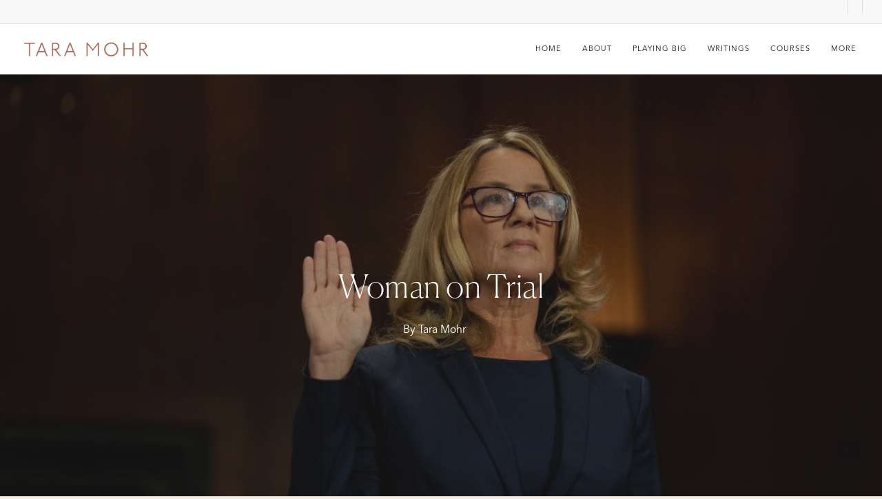

--- FILE ---
content_type: text/html; charset=UTF-8
request_url: https://www.taramohr.com/communication-tips/thank-you-dr-blasey-ford/
body_size: 19933
content:
<!doctype html>
<html lang="en-US" prefix="og: http://ogp.me/ns#" class="no-js">
<head>
	<meta charset="UTF-8">
	<meta name="viewport" content="width=device-width, initial-scale=1, maximum-scale=1, user-scalable=0" /><title>Woman on Trial - TARA MOHR</title>
<meta name='robots' content='max-image-preview:large' />
	<style>img:is([sizes="auto" i], [sizes^="auto," i]) { contain-intrinsic-size: 3000px 1500px }</style>
	
<!-- This site is optimized with the Yoast SEO Premium plugin v7.7.1 - https://yoast.com/wordpress/plugins/seo/ -->
<link rel="canonical" href="https://www.taramohr.com/communication-tips/thank-you-dr-blasey-ford/" />
<meta property="og:locale" content="en_US" />
<meta property="og:type" content="article" />
<meta property="og:title" content="Woman on Trial - TARA MOHR" />
<meta property="og:description" content="I spent this morning listening to Dr. Christine Blasey Ford’s testimony. I cried far more tears than I expected to cry, and I could see from the posts on social media that I was not alone. I welled up with tears of awe at her fortitude and stamina. I cried sad tears because of how she was depicted and picked..." />
<meta property="og:url" content="https://www.taramohr.com/communication-tips/thank-you-dr-blasey-ford/" />
<meta property="og:site_name" content="TARA MOHR" />
<meta property="article:section" content="Communicating With Power" />
<meta property="article:published_time" content="2018-09-27T12:52:49-07:00" />
<meta property="article:modified_time" content="2018-09-27T20:32:33-07:00" />
<meta property="og:updated_time" content="2018-09-27T20:32:33-07:00" />
<meta property="og:image" content="https://www.taramohr.com/wp-content/uploads/2018/09/IMG_5844.jpg" />
<meta property="og:image:secure_url" content="https://www.taramohr.com/wp-content/uploads/2018/09/IMG_5844.jpg" />
<meta property="og:image:width" content="1024" />
<meta property="og:image:height" content="683" />
<meta name="twitter:card" content="summary" />
<meta name="twitter:description" content="I spent this morning listening to Dr. Christine Blasey Ford’s testimony. I cried far more tears than I expected to cry, and I could see from the posts on social media that I was not alone. I welled up with tears of awe at her fortitude and stamina. I cried sad tears because of how she was depicted and picked..." />
<meta name="twitter:title" content="Woman on Trial - TARA MOHR" />
<meta name="twitter:image" content="https://www.taramohr.com/wp-content/uploads/2018/09/IMG_5844.jpg" />
<!-- / Yoast SEO Premium plugin. -->

<link rel='dns-prefetch' href='//www.googletagmanager.com' />
<link rel='dns-prefetch' href='//fonts.googleapis.com' />
<link rel="alternate" type="application/rss+xml" title="TARA MOHR &raquo; Feed" href="https://www.taramohr.com/feed/" />
<link rel="alternate" type="application/rss+xml" title="TARA MOHR &raquo; Comments Feed" href="https://www.taramohr.com/comments/feed/" />
<script type="text/javascript">
/* <![CDATA[ */
window._wpemojiSettings = {"baseUrl":"https:\/\/s.w.org\/images\/core\/emoji\/16.0.1\/72x72\/","ext":".png","svgUrl":"https:\/\/s.w.org\/images\/core\/emoji\/16.0.1\/svg\/","svgExt":".svg","source":{"concatemoji":"https:\/\/www.taramohr.com\/wp-includes\/js\/wp-emoji-release.min.js?ver=6.8.3"}};
/*! This file is auto-generated */
!function(s,n){var o,i,e;function c(e){try{var t={supportTests:e,timestamp:(new Date).valueOf()};sessionStorage.setItem(o,JSON.stringify(t))}catch(e){}}function p(e,t,n){e.clearRect(0,0,e.canvas.width,e.canvas.height),e.fillText(t,0,0);var t=new Uint32Array(e.getImageData(0,0,e.canvas.width,e.canvas.height).data),a=(e.clearRect(0,0,e.canvas.width,e.canvas.height),e.fillText(n,0,0),new Uint32Array(e.getImageData(0,0,e.canvas.width,e.canvas.height).data));return t.every(function(e,t){return e===a[t]})}function u(e,t){e.clearRect(0,0,e.canvas.width,e.canvas.height),e.fillText(t,0,0);for(var n=e.getImageData(16,16,1,1),a=0;a<n.data.length;a++)if(0!==n.data[a])return!1;return!0}function f(e,t,n,a){switch(t){case"flag":return n(e,"\ud83c\udff3\ufe0f\u200d\u26a7\ufe0f","\ud83c\udff3\ufe0f\u200b\u26a7\ufe0f")?!1:!n(e,"\ud83c\udde8\ud83c\uddf6","\ud83c\udde8\u200b\ud83c\uddf6")&&!n(e,"\ud83c\udff4\udb40\udc67\udb40\udc62\udb40\udc65\udb40\udc6e\udb40\udc67\udb40\udc7f","\ud83c\udff4\u200b\udb40\udc67\u200b\udb40\udc62\u200b\udb40\udc65\u200b\udb40\udc6e\u200b\udb40\udc67\u200b\udb40\udc7f");case"emoji":return!a(e,"\ud83e\udedf")}return!1}function g(e,t,n,a){var r="undefined"!=typeof WorkerGlobalScope&&self instanceof WorkerGlobalScope?new OffscreenCanvas(300,150):s.createElement("canvas"),o=r.getContext("2d",{willReadFrequently:!0}),i=(o.textBaseline="top",o.font="600 32px Arial",{});return e.forEach(function(e){i[e]=t(o,e,n,a)}),i}function t(e){var t=s.createElement("script");t.src=e,t.defer=!0,s.head.appendChild(t)}"undefined"!=typeof Promise&&(o="wpEmojiSettingsSupports",i=["flag","emoji"],n.supports={everything:!0,everythingExceptFlag:!0},e=new Promise(function(e){s.addEventListener("DOMContentLoaded",e,{once:!0})}),new Promise(function(t){var n=function(){try{var e=JSON.parse(sessionStorage.getItem(o));if("object"==typeof e&&"number"==typeof e.timestamp&&(new Date).valueOf()<e.timestamp+604800&&"object"==typeof e.supportTests)return e.supportTests}catch(e){}return null}();if(!n){if("undefined"!=typeof Worker&&"undefined"!=typeof OffscreenCanvas&&"undefined"!=typeof URL&&URL.createObjectURL&&"undefined"!=typeof Blob)try{var e="postMessage("+g.toString()+"("+[JSON.stringify(i),f.toString(),p.toString(),u.toString()].join(",")+"));",a=new Blob([e],{type:"text/javascript"}),r=new Worker(URL.createObjectURL(a),{name:"wpTestEmojiSupports"});return void(r.onmessage=function(e){c(n=e.data),r.terminate(),t(n)})}catch(e){}c(n=g(i,f,p,u))}t(n)}).then(function(e){for(var t in e)n.supports[t]=e[t],n.supports.everything=n.supports.everything&&n.supports[t],"flag"!==t&&(n.supports.everythingExceptFlag=n.supports.everythingExceptFlag&&n.supports[t]);n.supports.everythingExceptFlag=n.supports.everythingExceptFlag&&!n.supports.flag,n.DOMReady=!1,n.readyCallback=function(){n.DOMReady=!0}}).then(function(){return e}).then(function(){var e;n.supports.everything||(n.readyCallback(),(e=n.source||{}).concatemoji?t(e.concatemoji):e.wpemoji&&e.twemoji&&(t(e.twemoji),t(e.wpemoji)))}))}((window,document),window._wpemojiSettings);
/* ]]> */
</script>
<style id='wp-emoji-styles-inline-css' type='text/css'>

	img.wp-smiley, img.emoji {
		display: inline !important;
		border: none !important;
		box-shadow: none !important;
		height: 1em !important;
		width: 1em !important;
		margin: 0 0.07em !important;
		vertical-align: -0.1em !important;
		background: none !important;
		padding: 0 !important;
	}
</style>
<link rel='stylesheet' id='wp-block-library-css' href='https://www.taramohr.com/wp-includes/css/dist/block-library/style.min.css?ver=6.8.3' type='text/css' media='all' />
<style id='global-styles-inline-css' type='text/css'>
:root{--wp--preset--aspect-ratio--square: 1;--wp--preset--aspect-ratio--4-3: 4/3;--wp--preset--aspect-ratio--3-4: 3/4;--wp--preset--aspect-ratio--3-2: 3/2;--wp--preset--aspect-ratio--2-3: 2/3;--wp--preset--aspect-ratio--16-9: 16/9;--wp--preset--aspect-ratio--9-16: 9/16;--wp--preset--color--black: #000000;--wp--preset--color--cyan-bluish-gray: #abb8c3;--wp--preset--color--white: #ffffff;--wp--preset--color--pale-pink: #f78da7;--wp--preset--color--vivid-red: #cf2e2e;--wp--preset--color--luminous-vivid-orange: #ff6900;--wp--preset--color--luminous-vivid-amber: #fcb900;--wp--preset--color--light-green-cyan: #7bdcb5;--wp--preset--color--vivid-green-cyan: #00d084;--wp--preset--color--pale-cyan-blue: #8ed1fc;--wp--preset--color--vivid-cyan-blue: #0693e3;--wp--preset--color--vivid-purple: #9b51e0;--wp--preset--gradient--vivid-cyan-blue-to-vivid-purple: linear-gradient(135deg,rgba(6,147,227,1) 0%,rgb(155,81,224) 100%);--wp--preset--gradient--light-green-cyan-to-vivid-green-cyan: linear-gradient(135deg,rgb(122,220,180) 0%,rgb(0,208,130) 100%);--wp--preset--gradient--luminous-vivid-amber-to-luminous-vivid-orange: linear-gradient(135deg,rgba(252,185,0,1) 0%,rgba(255,105,0,1) 100%);--wp--preset--gradient--luminous-vivid-orange-to-vivid-red: linear-gradient(135deg,rgba(255,105,0,1) 0%,rgb(207,46,46) 100%);--wp--preset--gradient--very-light-gray-to-cyan-bluish-gray: linear-gradient(135deg,rgb(238,238,238) 0%,rgb(169,184,195) 100%);--wp--preset--gradient--cool-to-warm-spectrum: linear-gradient(135deg,rgb(74,234,220) 0%,rgb(151,120,209) 20%,rgb(207,42,186) 40%,rgb(238,44,130) 60%,rgb(251,105,98) 80%,rgb(254,248,76) 100%);--wp--preset--gradient--blush-light-purple: linear-gradient(135deg,rgb(255,206,236) 0%,rgb(152,150,240) 100%);--wp--preset--gradient--blush-bordeaux: linear-gradient(135deg,rgb(254,205,165) 0%,rgb(254,45,45) 50%,rgb(107,0,62) 100%);--wp--preset--gradient--luminous-dusk: linear-gradient(135deg,rgb(255,203,112) 0%,rgb(199,81,192) 50%,rgb(65,88,208) 100%);--wp--preset--gradient--pale-ocean: linear-gradient(135deg,rgb(255,245,203) 0%,rgb(182,227,212) 50%,rgb(51,167,181) 100%);--wp--preset--gradient--electric-grass: linear-gradient(135deg,rgb(202,248,128) 0%,rgb(113,206,126) 100%);--wp--preset--gradient--midnight: linear-gradient(135deg,rgb(2,3,129) 0%,rgb(40,116,252) 100%);--wp--preset--font-size--small: 13px;--wp--preset--font-size--medium: 20px;--wp--preset--font-size--large: 36px;--wp--preset--font-size--x-large: 42px;--wp--preset--spacing--20: 0.44rem;--wp--preset--spacing--30: 0.67rem;--wp--preset--spacing--40: 1rem;--wp--preset--spacing--50: 1.5rem;--wp--preset--spacing--60: 2.25rem;--wp--preset--spacing--70: 3.38rem;--wp--preset--spacing--80: 5.06rem;--wp--preset--shadow--natural: 6px 6px 9px rgba(0, 0, 0, 0.2);--wp--preset--shadow--deep: 12px 12px 50px rgba(0, 0, 0, 0.4);--wp--preset--shadow--sharp: 6px 6px 0px rgba(0, 0, 0, 0.2);--wp--preset--shadow--outlined: 6px 6px 0px -3px rgba(255, 255, 255, 1), 6px 6px rgba(0, 0, 0, 1);--wp--preset--shadow--crisp: 6px 6px 0px rgba(0, 0, 0, 1);}:root { --wp--style--global--content-size: 1300px;--wp--style--global--wide-size: 1300px; }:where(body) { margin: 0; }.wp-site-blocks > .alignleft { float: left; margin-right: 2em; }.wp-site-blocks > .alignright { float: right; margin-left: 2em; }.wp-site-blocks > .aligncenter { justify-content: center; margin-left: auto; margin-right: auto; }:where(.is-layout-flex){gap: 0.5em;}:where(.is-layout-grid){gap: 0.5em;}.is-layout-flow > .alignleft{float: left;margin-inline-start: 0;margin-inline-end: 2em;}.is-layout-flow > .alignright{float: right;margin-inline-start: 2em;margin-inline-end: 0;}.is-layout-flow > .aligncenter{margin-left: auto !important;margin-right: auto !important;}.is-layout-constrained > .alignleft{float: left;margin-inline-start: 0;margin-inline-end: 2em;}.is-layout-constrained > .alignright{float: right;margin-inline-start: 2em;margin-inline-end: 0;}.is-layout-constrained > .aligncenter{margin-left: auto !important;margin-right: auto !important;}.is-layout-constrained > :where(:not(.alignleft):not(.alignright):not(.alignfull)){max-width: var(--wp--style--global--content-size);margin-left: auto !important;margin-right: auto !important;}.is-layout-constrained > .alignwide{max-width: var(--wp--style--global--wide-size);}body .is-layout-flex{display: flex;}.is-layout-flex{flex-wrap: wrap;align-items: center;}.is-layout-flex > :is(*, div){margin: 0;}body .is-layout-grid{display: grid;}.is-layout-grid > :is(*, div){margin: 0;}body{padding-top: 0px;padding-right: 0px;padding-bottom: 0px;padding-left: 0px;}:root :where(.wp-element-button, .wp-block-button__link){background-color: #32373c;border-width: 0;color: #fff;font-family: inherit;font-size: inherit;line-height: inherit;padding: calc(0.667em + 2px) calc(1.333em + 2px);text-decoration: none;}.has-black-color{color: var(--wp--preset--color--black) !important;}.has-cyan-bluish-gray-color{color: var(--wp--preset--color--cyan-bluish-gray) !important;}.has-white-color{color: var(--wp--preset--color--white) !important;}.has-pale-pink-color{color: var(--wp--preset--color--pale-pink) !important;}.has-vivid-red-color{color: var(--wp--preset--color--vivid-red) !important;}.has-luminous-vivid-orange-color{color: var(--wp--preset--color--luminous-vivid-orange) !important;}.has-luminous-vivid-amber-color{color: var(--wp--preset--color--luminous-vivid-amber) !important;}.has-light-green-cyan-color{color: var(--wp--preset--color--light-green-cyan) !important;}.has-vivid-green-cyan-color{color: var(--wp--preset--color--vivid-green-cyan) !important;}.has-pale-cyan-blue-color{color: var(--wp--preset--color--pale-cyan-blue) !important;}.has-vivid-cyan-blue-color{color: var(--wp--preset--color--vivid-cyan-blue) !important;}.has-vivid-purple-color{color: var(--wp--preset--color--vivid-purple) !important;}.has-black-background-color{background-color: var(--wp--preset--color--black) !important;}.has-cyan-bluish-gray-background-color{background-color: var(--wp--preset--color--cyan-bluish-gray) !important;}.has-white-background-color{background-color: var(--wp--preset--color--white) !important;}.has-pale-pink-background-color{background-color: var(--wp--preset--color--pale-pink) !important;}.has-vivid-red-background-color{background-color: var(--wp--preset--color--vivid-red) !important;}.has-luminous-vivid-orange-background-color{background-color: var(--wp--preset--color--luminous-vivid-orange) !important;}.has-luminous-vivid-amber-background-color{background-color: var(--wp--preset--color--luminous-vivid-amber) !important;}.has-light-green-cyan-background-color{background-color: var(--wp--preset--color--light-green-cyan) !important;}.has-vivid-green-cyan-background-color{background-color: var(--wp--preset--color--vivid-green-cyan) !important;}.has-pale-cyan-blue-background-color{background-color: var(--wp--preset--color--pale-cyan-blue) !important;}.has-vivid-cyan-blue-background-color{background-color: var(--wp--preset--color--vivid-cyan-blue) !important;}.has-vivid-purple-background-color{background-color: var(--wp--preset--color--vivid-purple) !important;}.has-black-border-color{border-color: var(--wp--preset--color--black) !important;}.has-cyan-bluish-gray-border-color{border-color: var(--wp--preset--color--cyan-bluish-gray) !important;}.has-white-border-color{border-color: var(--wp--preset--color--white) !important;}.has-pale-pink-border-color{border-color: var(--wp--preset--color--pale-pink) !important;}.has-vivid-red-border-color{border-color: var(--wp--preset--color--vivid-red) !important;}.has-luminous-vivid-orange-border-color{border-color: var(--wp--preset--color--luminous-vivid-orange) !important;}.has-luminous-vivid-amber-border-color{border-color: var(--wp--preset--color--luminous-vivid-amber) !important;}.has-light-green-cyan-border-color{border-color: var(--wp--preset--color--light-green-cyan) !important;}.has-vivid-green-cyan-border-color{border-color: var(--wp--preset--color--vivid-green-cyan) !important;}.has-pale-cyan-blue-border-color{border-color: var(--wp--preset--color--pale-cyan-blue) !important;}.has-vivid-cyan-blue-border-color{border-color: var(--wp--preset--color--vivid-cyan-blue) !important;}.has-vivid-purple-border-color{border-color: var(--wp--preset--color--vivid-purple) !important;}.has-vivid-cyan-blue-to-vivid-purple-gradient-background{background: var(--wp--preset--gradient--vivid-cyan-blue-to-vivid-purple) !important;}.has-light-green-cyan-to-vivid-green-cyan-gradient-background{background: var(--wp--preset--gradient--light-green-cyan-to-vivid-green-cyan) !important;}.has-luminous-vivid-amber-to-luminous-vivid-orange-gradient-background{background: var(--wp--preset--gradient--luminous-vivid-amber-to-luminous-vivid-orange) !important;}.has-luminous-vivid-orange-to-vivid-red-gradient-background{background: var(--wp--preset--gradient--luminous-vivid-orange-to-vivid-red) !important;}.has-very-light-gray-to-cyan-bluish-gray-gradient-background{background: var(--wp--preset--gradient--very-light-gray-to-cyan-bluish-gray) !important;}.has-cool-to-warm-spectrum-gradient-background{background: var(--wp--preset--gradient--cool-to-warm-spectrum) !important;}.has-blush-light-purple-gradient-background{background: var(--wp--preset--gradient--blush-light-purple) !important;}.has-blush-bordeaux-gradient-background{background: var(--wp--preset--gradient--blush-bordeaux) !important;}.has-luminous-dusk-gradient-background{background: var(--wp--preset--gradient--luminous-dusk) !important;}.has-pale-ocean-gradient-background{background: var(--wp--preset--gradient--pale-ocean) !important;}.has-electric-grass-gradient-background{background: var(--wp--preset--gradient--electric-grass) !important;}.has-midnight-gradient-background{background: var(--wp--preset--gradient--midnight) !important;}.has-small-font-size{font-size: var(--wp--preset--font-size--small) !important;}.has-medium-font-size{font-size: var(--wp--preset--font-size--medium) !important;}.has-large-font-size{font-size: var(--wp--preset--font-size--large) !important;}.has-x-large-font-size{font-size: var(--wp--preset--font-size--x-large) !important;}
:where(.wp-block-post-template.is-layout-flex){gap: 1.25em;}:where(.wp-block-post-template.is-layout-grid){gap: 1.25em;}
:where(.wp-block-columns.is-layout-flex){gap: 2em;}:where(.wp-block-columns.is-layout-grid){gap: 2em;}
:root :where(.wp-block-pullquote){font-size: 1.5em;line-height: 1.6;}
</style>
<link rel='stylesheet' id='awsm-team-css' href='https://www.taramohr.com/wp-content/plugins/awsm-team-pro/css/team.min.css?ver=1.1.4' type='text/css' media='all' />
<link rel='stylesheet' id='contact-form-7-css' href='https://www.taramohr.com/wp-content/plugins/contact-form-7/includes/css/styles.css?ver=6.1.4' type='text/css' media='all' />
<link rel='stylesheet' id='salient-social-css' href='https://www.taramohr.com/wp-content/plugins/salient-social/css/style.css?ver=1.2.5' type='text/css' media='all' />
<style id='salient-social-inline-css' type='text/css'>

  .sharing-default-minimal .nectar-love.loved,
  body .nectar-social[data-color-override="override"].fixed > a:before, 
  body .nectar-social[data-color-override="override"].fixed .nectar-social-inner a,
  .sharing-default-minimal .nectar-social[data-color-override="override"] .nectar-social-inner a:hover,
  .nectar-social.vertical[data-color-override="override"] .nectar-social-inner a:hover {
    background-color: #aa6d5c;
  }
  .nectar-social.hover .nectar-love.loved,
  .nectar-social.hover > .nectar-love-button a:hover,
  .nectar-social[data-color-override="override"].hover > div a:hover,
  #single-below-header .nectar-social[data-color-override="override"].hover > div a:hover,
  .nectar-social[data-color-override="override"].hover .share-btn:hover,
  .sharing-default-minimal .nectar-social[data-color-override="override"] .nectar-social-inner a {
    border-color: #aa6d5c;
  }
  #single-below-header .nectar-social.hover .nectar-love.loved i,
  #single-below-header .nectar-social.hover[data-color-override="override"] a:hover,
  #single-below-header .nectar-social.hover[data-color-override="override"] a:hover i,
  #single-below-header .nectar-social.hover .nectar-love-button a:hover i,
  .nectar-love:hover i,
  .hover .nectar-love:hover .total_loves,
  .nectar-love.loved i,
  .nectar-social.hover .nectar-love.loved .total_loves,
  .nectar-social.hover .share-btn:hover, 
  .nectar-social[data-color-override="override"].hover .nectar-social-inner a:hover,
  .nectar-social[data-color-override="override"].hover > div:hover span,
  .sharing-default-minimal .nectar-social[data-color-override="override"] .nectar-social-inner a:not(:hover) i,
  .sharing-default-minimal .nectar-social[data-color-override="override"] .nectar-social-inner a:not(:hover) {
    color: #aa6d5c;
  }
</style>
<link rel='stylesheet' id='uaf_client_css-css' href='https://www.taramohr.com/wp-content/uploads/useanyfont/uaf.css?ver=1765292695' type='text/css' media='all' />
<link rel='stylesheet' id='widgetopts-styles-css' href='https://www.taramohr.com/wp-content/plugins/widget-options/assets/css/widget-options.css?ver=4.1.3' type='text/css' media='all' />
<link rel='stylesheet' id='ivory-search-styles-css' href='https://www.taramohr.com/wp-content/plugins/add-search-to-menu-premium/public/css/ivory-search.min.css?ver=5.5.6' type='text/css' media='all' />
<link rel='stylesheet' id='font-awesome-css' href='https://www.taramohr.com/wp-content/themes/salient/css/font-awesome-legacy.min.css?ver=4.7.1' type='text/css' media='all' />
<link rel='stylesheet' id='parent-style-css' href='https://www.taramohr.com/wp-content/themes/salient/style.css?ver=6.8.3' type='text/css' media='all' />
<link rel='stylesheet' id='salient-grid-system-css' href='https://www.taramohr.com/wp-content/themes/salient/css/build/grid-system.css?ver=16.3.1' type='text/css' media='all' />
<link rel='stylesheet' id='main-styles-css' href='https://www.taramohr.com/wp-content/themes/salient/css/build/style.css?ver=16.3.1' type='text/css' media='all' />
<link rel='stylesheet' id='nectar-header-secondary-nav-css' href='https://www.taramohr.com/wp-content/themes/salient/css/build/header/header-secondary-nav.css?ver=16.3.1' type='text/css' media='all' />
<link rel='stylesheet' id='nectar-single-styles-css' href='https://www.taramohr.com/wp-content/themes/salient/css/build/single.css?ver=16.3.1' type='text/css' media='all' />
<link rel='stylesheet' id='nectar-element-recent-posts-css' href='https://www.taramohr.com/wp-content/themes/salient/css/build/elements/element-recent-posts.css?ver=16.3.1' type='text/css' media='all' />
<link rel='stylesheet' id='nectar-cf7-css' href='https://www.taramohr.com/wp-content/themes/salient/css/build/third-party/cf7.css?ver=16.3.1' type='text/css' media='all' />
<link rel='stylesheet' id='nectar_default_font_open_sans-css' href='https://fonts.googleapis.com/css?family=Open+Sans%3A300%2C400%2C600%2C700&#038;subset=latin%2Clatin-ext' type='text/css' media='all' />
<link rel='stylesheet' id='responsive-css' href='https://www.taramohr.com/wp-content/themes/salient/css/build/responsive.css?ver=16.3.1' type='text/css' media='all' />
<link rel='stylesheet' id='skin-ascend-css' href='https://www.taramohr.com/wp-content/themes/salient/css/build/ascend.css?ver=16.3.1' type='text/css' media='all' />
<link rel='stylesheet' id='salient-wp-menu-dynamic-css' href='https://www.taramohr.com/wp-content/uploads/salient/menu-dynamic.css?ver=13662' type='text/css' media='all' />
<link rel='stylesheet' id='dynamic-css-css' href='https://www.taramohr.com/wp-content/themes/salient/css/salient-dynamic-styles.css?ver=25592' type='text/css' media='all' />
<style id='dynamic-css-inline-css' type='text/css'>
#page-header-bg[data-post-hs="default_minimal"] .inner-wrap{text-align:center}#page-header-bg[data-post-hs="default_minimal"] .inner-wrap >a,.material #page-header-bg.fullscreen-header .inner-wrap >a{color:#fff;font-weight:600;border:var(--nectar-border-thickness) solid rgba(255,255,255,0.4);padding:4px 10px;margin:5px 6px 0 5px;display:inline-block;transition:all 0.2s ease;-webkit-transition:all 0.2s ease;font-size:14px;line-height:18px}body.material #page-header-bg.fullscreen-header .inner-wrap >a{margin-bottom:15px;}body.material #page-header-bg.fullscreen-header .inner-wrap >a{border:none;padding:6px 10px}body[data-button-style^="rounded"] #page-header-bg[data-post-hs="default_minimal"] .inner-wrap >a,body[data-button-style^="rounded"].material #page-header-bg.fullscreen-header .inner-wrap >a{border-radius:100px}body.single [data-post-hs="default_minimal"] #single-below-header span,body.single .heading-title[data-header-style="default_minimal"] #single-below-header span{line-height:14px;}#page-header-bg[data-post-hs="default_minimal"] #single-below-header{text-align:center;position:relative;z-index:100}#page-header-bg[data-post-hs="default_minimal"] #single-below-header span{float:none;display:inline-block}#page-header-bg[data-post-hs="default_minimal"] .inner-wrap >a:hover,#page-header-bg[data-post-hs="default_minimal"] .inner-wrap >a:focus{border-color:transparent}#page-header-bg.fullscreen-header .avatar,#page-header-bg[data-post-hs="default_minimal"] .avatar{border-radius:100%}#page-header-bg.fullscreen-header .meta-author span,#page-header-bg[data-post-hs="default_minimal"] .meta-author span{display:block}#page-header-bg.fullscreen-header .meta-author img{margin-bottom:0;height:50px;width:auto}#page-header-bg[data-post-hs="default_minimal"] .meta-author img{margin-bottom:0;height:40px;width:auto}#page-header-bg[data-post-hs="default_minimal"] .author-section{position:absolute;bottom:30px}#page-header-bg.fullscreen-header .meta-author,#page-header-bg[data-post-hs="default_minimal"] .meta-author{font-size:18px}#page-header-bg.fullscreen-header .author-section .meta-date,#page-header-bg[data-post-hs="default_minimal"] .author-section .meta-date{font-size:12px;color:rgba(255,255,255,0.8)}#page-header-bg.fullscreen-header .author-section .meta-date i{font-size:12px}#page-header-bg[data-post-hs="default_minimal"] .author-section .meta-date i{font-size:11px;line-height:14px}#page-header-bg[data-post-hs="default_minimal"] .author-section .avatar-post-info{position:relative;top:-5px}#page-header-bg.fullscreen-header .author-section a,#page-header-bg[data-post-hs="default_minimal"] .author-section a{display:block;margin-bottom:-2px}#page-header-bg[data-post-hs="default_minimal"] .author-section a{font-size:14px;line-height:14px}#page-header-bg.fullscreen-header .author-section a:hover,#page-header-bg[data-post-hs="default_minimal"] .author-section a:hover{color:rgba(255,255,255,0.85)!important}#page-header-bg.fullscreen-header .author-section,#page-header-bg[data-post-hs="default_minimal"] .author-section{width:100%;z-index:10;text-align:center}#page-header-bg.fullscreen-header .author-section{margin-top:25px;}#page-header-bg.fullscreen-header .author-section span,#page-header-bg[data-post-hs="default_minimal"] .author-section span{padding-left:0;line-height:20px;font-size:20px}#page-header-bg.fullscreen-header .author-section .avatar-post-info,#page-header-bg[data-post-hs="default_minimal"] .author-section .avatar-post-info{margin-left:10px}#page-header-bg.fullscreen-header .author-section .avatar-post-info,#page-header-bg.fullscreen-header .author-section .meta-author,#page-header-bg[data-post-hs="default_minimal"] .author-section .avatar-post-info,#page-header-bg[data-post-hs="default_minimal"] .author-section .meta-author{text-align:left;display:inline-block;top:9px}@media only screen and (min-width :690px) and (max-width :999px){body.single-post #page-header-bg[data-post-hs="default_minimal"]{padding-top:10%;padding-bottom:10%;}}@media only screen and (max-width :690px){#ajax-content-wrap #page-header-bg[data-post-hs="default_minimal"] #single-below-header span:not(.rich-snippet-hidden),#ajax-content-wrap .row.heading-title[data-header-style="default_minimal"] .col.section-title span.meta-category{display:inline-block;}.container-wrap[data-remove-post-comment-number="0"][data-remove-post-author="0"][data-remove-post-date="0"] .heading-title[data-header-style="default_minimal"] #single-below-header > span,#page-header-bg[data-post-hs="default_minimal"] .span_6[data-remove-post-comment-number="0"][data-remove-post-author="0"][data-remove-post-date="0"] #single-below-header > span{padding:0 8px;}.container-wrap[data-remove-post-comment-number="0"][data-remove-post-author="0"][data-remove-post-date="0"] .heading-title[data-header-style="default_minimal"] #single-below-header span,#page-header-bg[data-post-hs="default_minimal"] .span_6[data-remove-post-comment-number="0"][data-remove-post-author="0"][data-remove-post-date="0"] #single-below-header span{font-size:13px;line-height:10px;}.material #page-header-bg.fullscreen-header .author-section{margin-top:5px;}#page-header-bg.fullscreen-header .author-section{bottom:20px;}#page-header-bg.fullscreen-header .author-section .meta-date:not(.updated){margin-top:-4px;display:block;}#page-header-bg.fullscreen-header .author-section .avatar-post-info{margin:10px 0 0 0;}}#page-header-bg h1,#page-header-bg .subheader,.nectar-box-roll .overlaid-content h1,.nectar-box-roll .overlaid-content .subheader,#page-header-bg #portfolio-nav a i,body .section-title #portfolio-nav a:hover i,.page-header-no-bg h1,.page-header-no-bg span,#page-header-bg #portfolio-nav a i,#page-header-bg span,#page-header-bg #single-below-header a:hover,#page-header-bg #single-below-header a:focus,#page-header-bg.fullscreen-header .author-section a{color:#ffffff!important;}body #page-header-bg .pinterest-share i,body #page-header-bg .facebook-share i,body #page-header-bg .linkedin-share i,body #page-header-bg .twitter-share i,body #page-header-bg .google-plus-share i,body #page-header-bg .icon-salient-heart,body #page-header-bg .icon-salient-heart-2{color:#ffffff;}#page-header-bg[data-post-hs="default_minimal"] .inner-wrap > a:not(:hover){color:#ffffff;border-color:rgba(255,255,255,0.4);}.single #page-header-bg #single-below-header > span{border-color:rgba(255,255,255,0.4);}body .section-title #portfolio-nav a:hover i{opacity:0.75;}.single #page-header-bg .blog-title #single-meta .nectar-social.hover > div a,.single #page-header-bg .blog-title #single-meta > div a,.single #page-header-bg .blog-title #single-meta ul .n-shortcode a,#page-header-bg .blog-title #single-meta .nectar-social.hover .share-btn{border-color:rgba(255,255,255,0.4);}.single #page-header-bg .blog-title #single-meta .nectar-social.hover > div a:hover,#page-header-bg .blog-title #single-meta .nectar-social.hover .share-btn:hover,.single #page-header-bg .blog-title #single-meta div > a:hover,.single #page-header-bg .blog-title #single-meta ul .n-shortcode a:hover,.single #page-header-bg .blog-title #single-meta ul li:not(.meta-share-count):hover > a{border-color:rgba(255,255,255,1);}.single #page-header-bg #single-meta div span,.single #page-header-bg #single-meta > div a,.single #page-header-bg #single-meta > div i{color:#ffffff!important;}.single #page-header-bg #single-meta ul .meta-share-count .nectar-social a i{color:rgba(255,255,255,0.7)!important;}.single #page-header-bg #single-meta ul .meta-share-count .nectar-social a:hover i{color:rgba(255,255,255,1)!important;}@media only screen and (min-width:1000px){body #ajax-content-wrap.no-scroll{min-height:calc(100vh - 107px);height:calc(100vh - 107px)!important;}}@media only screen and (min-width:1000px){#page-header-wrap.fullscreen-header,#page-header-wrap.fullscreen-header #page-header-bg,html:not(.nectar-box-roll-loaded) .nectar-box-roll > #page-header-bg.fullscreen-header,.nectar_fullscreen_zoom_recent_projects,#nectar_fullscreen_rows:not(.afterLoaded) > div{height:calc(100vh - 106px);}.wpb_row.vc_row-o-full-height.top-level,.wpb_row.vc_row-o-full-height.top-level > .col.span_12{min-height:calc(100vh - 106px);}html:not(.nectar-box-roll-loaded) .nectar-box-roll > #page-header-bg.fullscreen-header{top:107px;}.nectar-slider-wrap[data-fullscreen="true"]:not(.loaded),.nectar-slider-wrap[data-fullscreen="true"]:not(.loaded) .swiper-container{height:calc(100vh - 105px)!important;}.admin-bar .nectar-slider-wrap[data-fullscreen="true"]:not(.loaded),.admin-bar .nectar-slider-wrap[data-fullscreen="true"]:not(.loaded) .swiper-container{height:calc(100vh - 105px - 32px)!important;}}.admin-bar[class*="page-template-template-no-header"] .wpb_row.vc_row-o-full-height.top-level,.admin-bar[class*="page-template-template-no-header"] .wpb_row.vc_row-o-full-height.top-level > .col.span_12{min-height:calc(100vh - 32px);}body[class*="page-template-template-no-header"] .wpb_row.vc_row-o-full-height.top-level,body[class*="page-template-template-no-header"] .wpb_row.vc_row-o-full-height.top-level > .col.span_12{min-height:100vh;}@media only screen and (max-width:999px){.using-mobile-browser #nectar_fullscreen_rows:not(.afterLoaded):not([data-mobile-disable="on"]) > div{height:calc(100vh - 100px);}.using-mobile-browser .wpb_row.vc_row-o-full-height.top-level,.using-mobile-browser .wpb_row.vc_row-o-full-height.top-level > .col.span_12,[data-permanent-transparent="1"].using-mobile-browser .wpb_row.vc_row-o-full-height.top-level,[data-permanent-transparent="1"].using-mobile-browser .wpb_row.vc_row-o-full-height.top-level > .col.span_12{min-height:calc(100vh - 100px);}html:not(.nectar-box-roll-loaded) .nectar-box-roll > #page-header-bg.fullscreen-header,.nectar_fullscreen_zoom_recent_projects,.nectar-slider-wrap[data-fullscreen="true"]:not(.loaded),.nectar-slider-wrap[data-fullscreen="true"]:not(.loaded) .swiper-container,#nectar_fullscreen_rows:not(.afterLoaded):not([data-mobile-disable="on"]) > div{height:calc(100vh - 47px);}.wpb_row.vc_row-o-full-height.top-level,.wpb_row.vc_row-o-full-height.top-level > .col.span_12{min-height:calc(100vh - 47px);}body[data-transparent-header="false"] #ajax-content-wrap.no-scroll{min-height:calc(100vh - 47px);height:calc(100vh - 47px);}}.screen-reader-text,.nectar-skip-to-content:not(:focus){border:0;clip:rect(1px,1px,1px,1px);clip-path:inset(50%);height:1px;margin:-1px;overflow:hidden;padding:0;position:absolute!important;width:1px;word-wrap:normal!important;}.row .col img:not([srcset]){width:auto;}.row .col img.img-with-animation.nectar-lazy:not([srcset]){width:100%;}
.testimonial_slider[data-style="multiple_visible"] .image-icon {
  width: 150px!important;
  height: 150px!important;
}

.testimonial_slider .image-icon {
    width: 150px!important;
    height: 150px!important;
}
body .nectar_team_member_overlay .team_member_details {
    padding: 5% 5%;
}



/* added by Tony @ APART jun 2018 
==============================================================*/


/* GENERAL 
===================================*/

/* slider text on background image */
@media only screen and (max-width: 760px) {

	h1.vc_custom_heading {
		font-size:1.2em !important;
	}
	
}


/* ABOUT
===================================*/

.page-id-5888 .container-wrap {
	padding-top:0 !important;
}

/* BLOG
====================================*/

/* hide categories on blog posts */
.meta-category {
  display:none !important;
}

.blog-title .inner-wrap a:first-child {
	display:none !important;
}
.blog-title .inner-wrap .author a:first-child {
	display:inline-block !important;
}


/* hide dates */
.single .meta-date {
    display:none !important;
}

/* hide comments */
.meta-comment-count,
.comments-section { 
  display:none !important;
}


/* related posts */
.grav-wrap {
	display:none;
}

.related-post-wrap h3.title {
    font-family:canela-light !important;
    text-transform:none !important;	
    font-size:2em !important;
	line-height:1.5 !important;
}

.post-header, #single-below-header {
	margin-bottom:0 !important;
}
body .related-posts[data-style="material"] .article-content-wrap {
	padding-bottom:0 !important;
}




/* TESTIMONIALS
====================================*/

/* make testimonial slider author names larger */
.owl-carousel h4 {
  font-size:1.5em !important;
}

/* testimonial carousel author names larger */
.flickity-slider blockquote span:nth-child(3) {
  font-size:1em;
}


/* PB STORIES
===================================*/

/* move hover arrow */
.team-member[data-style="bio_fullscreen"] .team-meta .arrow-line,
.team-member[data-style="bio_fullscreen"] .team-meta .arrow-end {
  top:-30% !important;
}

/* make all copy uniform */
.team-desc,
.team-desc p {
  color:#000;
}

/* new team widget - make caption on image white */
.awsm-grid-wrapper .awsm-personal-info h3 {
	color:#fff !important;
}


/* Bring PB to You
===================================*/

.whitened h3 { 
  color:#fff !important;
}


/* added by Tony @ APART jun 2018 
==============================================================*/


/* The Coaching Way
===================================*/

.page-id-8263 .toggle h3 {
	border-radius: 10px;
}
.page-id-8263 .toggle.open h3 a {
	border-radius: 10px 10px 0 0;
}
.page-id-8263 .toggle.open > div   {
	border-radius: 0 0 10px 10px;
}
.page-id-8263 .toggles h3 {
	background:#aa6d5c;
	font-size:3em !important;
}
.page-id-8263 .toggles h3 a {
	color:#fff !important;
}
.page-id-8263 .toggles h3 a i {
	color:#fff !important;
	font-size:1.5em !important;
}
.page-id-8263 .toggles h3:hover {
	background:#bfa69a;
}


.page-id-8263 div[data-style="default"] .toggle h3 a, 
.page-id-8263 div[data-style="default"] .toggle h3 {
	font-size: 16px !important;
  line-height: 16px !important;
}

.page-id-8263 .toggles .wpb_wrapper p {
	font-size:16px !important;
}



.testimonials {
	text-align:center !important;
}
.testimonialPic {
	margin:30px !important;
}

@media screen and (max-width:1000px) {
	.toggles {
		padding:1em;
	}
}


@media screen and (min-width:501px){

	.testimonials {
		text-align:left !important;
	}

	.testimonialPic.lefted {
		float:left;
		margin:0 30px 30px 0 !important;
	}
	.testimonialPic.righted {
		float:right;
		margin:0 0 30px 30px !important;
	}
	

}


.circleLeftWrap {
  
}
.circleRightWrap {
  
}
@media screen and (min-width:601px) {
  .showMobile {
    display:none !important;
  }
}
@media screen and (max-width:600px) {
  .hideMobile {
    display:none !important;
  }
}

.moduleListSecond .nectar-icon-list-item .list-icon-holder span {
	display:none !important;
}
.moduleListSecond .nectar-icon-list-item:nth-child(1) .list-icon-holder:before {
	content: '5';
  display: block;
}
.moduleListSecond .nectar-icon-list-item:nth-child(2) .list-icon-holder:before {
	content: '6';
  display: block;
}
.moduleListSecond .nectar-icon-list-item:nth-child(3) .list-icon-holder:before {
	content: '7';
  display: block;
}
.moduleListSecond .nectar-icon-list-item:nth-child(4) .list-icon-holder:before {
	content: '8';
  display: block;
}
.moduleListSecond .nectar-icon-list-item:nth-child(5) .list-icon-holder:before {
	content: '9';
  display: block;
}
.moduleListSecond .nectar-icon-list-item:nth-child(6) .list-icon-holder:before {
	content: '10';
  display: block;
}

/* Footer Font */
#footertext {
font-size: 12px;
}
</style>
<link rel='stylesheet' id='salient-child-style-css' href='https://www.taramohr.com/wp-content/themes/salient-child/style.css?ver=16.3.1' type='text/css' media='all' />
<link rel='stylesheet' id='redux-google-fonts-salient_redux-css' href='https://fonts.googleapis.com/css?family=Work+Sans%3A400&#038;ver=6.8.3' type='text/css' media='all' />
<script type="text/javascript" src="https://www.taramohr.com/wp-includes/js/jquery/jquery.min.js?ver=3.7.1" id="jquery-core-js"></script>
<script type="text/javascript" src="https://www.taramohr.com/wp-includes/js/jquery/jquery-migrate.min.js?ver=3.4.1" id="jquery-migrate-js"></script>

<!-- Google tag (gtag.js) snippet added by Site Kit -->
<!-- Google Analytics snippet added by Site Kit -->
<script type="text/javascript" src="https://www.googletagmanager.com/gtag/js?id=GT-MJS25J9" id="google_gtagjs-js" async></script>
<script type="text/javascript" id="google_gtagjs-js-after">
/* <![CDATA[ */
window.dataLayer = window.dataLayer || [];function gtag(){dataLayer.push(arguments);}
gtag("set","linker",{"domains":["www.taramohr.com"]});
gtag("js", new Date());
gtag("set", "developer_id.dZTNiMT", true);
gtag("config", "GT-MJS25J9");
/* ]]> */
</script>
<script></script><link rel="https://api.w.org/" href="https://www.taramohr.com/wp-json/" /><link rel="alternate" title="JSON" type="application/json" href="https://www.taramohr.com/wp-json/wp/v2/posts/7402" /><link rel="EditURI" type="application/rsd+xml" title="RSD" href="https://www.taramohr.com/xmlrpc.php?rsd" />
<link rel='shortlink' href='https://www.taramohr.com/?p=7402' />
<link rel="alternate" title="oEmbed (JSON)" type="application/json+oembed" href="https://www.taramohr.com/wp-json/oembed/1.0/embed?url=https%3A%2F%2Fwww.taramohr.com%2Fcommunication-tips%2Fthank-you-dr-blasey-ford%2F" />
<link rel="alternate" title="oEmbed (XML)" type="text/xml+oembed" href="https://www.taramohr.com/wp-json/oembed/1.0/embed?url=https%3A%2F%2Fwww.taramohr.com%2Fcommunication-tips%2Fthank-you-dr-blasey-ford%2F&#038;format=xml" />
<meta name="generator" content="Site Kit by Google 1.167.0" /><script type="text/javascript"> var root = document.getElementsByTagName( "html" )[0]; root.setAttribute( "class", "js" ); </script><!-- Google Tag Manager -->
<script>(function(w,d,s,l,i){w[l]=w[l]||[];w[l].push({'gtm.start':
new Date().getTime(),event:'gtm.js'});var f=d.getElementsByTagName(s)[0],
j=d.createElement(s),dl=l!='dataLayer'?'&l='+l:'';j.async=true;j.src=
'https://www.googletagmanager.com/gtm.js?id='+i+dl;f.parentNode.insertBefore(j,f);
})(window,document,'script','dataLayer','GTM-M3L2JR3D');</script>
<!-- End Google Tag Manager --><meta name="generator" content="Powered by WPBakery Page Builder - drag and drop page builder for WordPress."/>
<meta name="generator" content="Powered by Slider Revolution 6.7.39 - responsive, Mobile-Friendly Slider Plugin for WordPress with comfortable drag and drop interface." />
<script>function setREVStartSize(e){
			//window.requestAnimationFrame(function() {
				window.RSIW = window.RSIW===undefined ? window.innerWidth : window.RSIW;
				window.RSIH = window.RSIH===undefined ? window.innerHeight : window.RSIH;
				try {
					var pw = document.getElementById(e.c).parentNode.offsetWidth,
						newh;
					pw = pw===0 || isNaN(pw) || (e.l=="fullwidth" || e.layout=="fullwidth") ? window.RSIW : pw;
					e.tabw = e.tabw===undefined ? 0 : parseInt(e.tabw);
					e.thumbw = e.thumbw===undefined ? 0 : parseInt(e.thumbw);
					e.tabh = e.tabh===undefined ? 0 : parseInt(e.tabh);
					e.thumbh = e.thumbh===undefined ? 0 : parseInt(e.thumbh);
					e.tabhide = e.tabhide===undefined ? 0 : parseInt(e.tabhide);
					e.thumbhide = e.thumbhide===undefined ? 0 : parseInt(e.thumbhide);
					e.mh = e.mh===undefined || e.mh=="" || e.mh==="auto" ? 0 : parseInt(e.mh,0);
					if(e.layout==="fullscreen" || e.l==="fullscreen")
						newh = Math.max(e.mh,window.RSIH);
					else{
						e.gw = Array.isArray(e.gw) ? e.gw : [e.gw];
						for (var i in e.rl) if (e.gw[i]===undefined || e.gw[i]===0) e.gw[i] = e.gw[i-1];
						e.gh = e.el===undefined || e.el==="" || (Array.isArray(e.el) && e.el.length==0)? e.gh : e.el;
						e.gh = Array.isArray(e.gh) ? e.gh : [e.gh];
						for (var i in e.rl) if (e.gh[i]===undefined || e.gh[i]===0) e.gh[i] = e.gh[i-1];
											
						var nl = new Array(e.rl.length),
							ix = 0,
							sl;
						e.tabw = e.tabhide>=pw ? 0 : e.tabw;
						e.thumbw = e.thumbhide>=pw ? 0 : e.thumbw;
						e.tabh = e.tabhide>=pw ? 0 : e.tabh;
						e.thumbh = e.thumbhide>=pw ? 0 : e.thumbh;
						for (var i in e.rl) nl[i] = e.rl[i]<window.RSIW ? 0 : e.rl[i];
						sl = nl[0];
						for (var i in nl) if (sl>nl[i] && nl[i]>0) { sl = nl[i]; ix=i;}
						var m = pw>(e.gw[ix]+e.tabw+e.thumbw) ? 1 : (pw-(e.tabw+e.thumbw)) / (e.gw[ix]);
						newh =  (e.gh[ix] * m) + (e.tabh + e.thumbh);
					}
					var el = document.getElementById(e.c);
					if (el!==null && el) el.style.height = newh+"px";
					el = document.getElementById(e.c+"_wrapper");
					if (el!==null && el) {
						el.style.height = newh+"px";
						el.style.display = "block";
					}
				} catch(e){
					console.log("Failure at Presize of Slider:" + e)
				}
			//});
		  };</script>
<noscript><style> .wpb_animate_when_almost_visible { opacity: 1; }</style></noscript>			<style type="text/css">
					.is-form-id-7721 .is-search-submit:focus,
			.is-form-id-7721 .is-search-submit:hover,
			.is-form-id-7721 .is-search-submit,
            .is-form-id-7721 .is-search-icon {
			            background-color: #ab6d5a !important;            			}
            			.is-form-id-7721 .is-search-input::-webkit-input-placeholder {
			    color: #ab6d5a !important;
			}
			.is-form-id-7721 .is-search-input:-moz-placeholder {
			    color: #ab6d5a !important;
			    opacity: 1;
			}
			.is-form-id-7721 .is-search-input::-moz-placeholder {
			    color: #ab6d5a !important;
			    opacity: 1;
			}
			.is-form-id-7721 .is-search-input:-ms-input-placeholder {
			    color: #ab6d5a !important;
			}
                        			.is-form-style-1.is-form-id-7721 .is-search-input:focus,
			.is-form-style-1.is-form-id-7721 .is-search-input:hover,
			.is-form-style-1.is-form-id-7721 .is-search-input,
			.is-form-style-2.is-form-id-7721 .is-search-input:focus,
			.is-form-style-2.is-form-id-7721 .is-search-input:hover,
			.is-form-style-2.is-form-id-7721 .is-search-input,
			.is-form-style-3.is-form-id-7721 .is-search-input:focus,
			.is-form-style-3.is-form-id-7721 .is-search-input:hover,
			.is-form-style-3.is-form-id-7721 .is-search-input,
			.is-form-id-7721 .is-search-input:focus,
			.is-form-id-7721 .is-search-input:hover,
			.is-form-id-7721 .is-search-input {
                                color: #ab6d5a !important;                                border-color: #ab6d5a !important;                                background-color: #1f1f1f !important;			}
                        			</style>
		</head><body class="wp-singular post-template-default single single-post postid-7402 single-format-standard wp-theme-salient wp-child-theme-salient-child salient ascend wpb-js-composer js-comp-ver-7.7.2 vc_responsive" data-footer-reveal="false" data-footer-reveal-shadow="none" data-header-format="default" data-body-border="off" data-boxed-style="" data-header-breakpoint="1000" data-dropdown-style="minimal" data-cae="easeOutQuint" data-cad="650" data-megamenu-width="full-width" data-aie="none" data-ls="magnific" data-apte="center_mask_reveal" data-hhun="0" data-fancy-form-rcs="default" data-form-style="default" data-form-submit="default" data-is="minimal" data-button-style="default" data-user-account-button="false" data-flex-cols="true" data-col-gap="default" data-header-inherit-rc="false" data-header-search="false" data-animated-anchors="true" data-ajax-transitions="false" data-full-width-header="true" data-slide-out-widget-area="true" data-slide-out-widget-area-style="slide-out-from-right" data-user-set-ocm="off" data-loading-animation="none" data-bg-header="true" data-responsive="1" data-ext-responsive="true" data-ext-padding="90" data-header-resize="0" data-header-color="custom" data-transparent-header="false" data-cart="false" data-remove-m-parallax="" data-remove-m-video-bgs="" data-m-animate="0" data-force-header-trans-color="light" data-smooth-scrolling="0" data-permanent-transparent="false" >
	
	<script type="text/javascript">
	 (function(window, document) {

		 if(navigator.userAgent.match(/(Android|iPod|iPhone|iPad|BlackBerry|IEMobile|Opera Mini)/)) {
			 document.body.className += " using-mobile-browser mobile ";
		 }
		 if(navigator.userAgent.match(/Mac/) && navigator.maxTouchPoints && navigator.maxTouchPoints > 2) {
			document.body.className += " using-ios-device ";
		}

		 if( !("ontouchstart" in window) ) {

			 var body = document.querySelector("body");
			 var winW = window.innerWidth;
			 var bodyW = body.clientWidth;

			 if (winW > bodyW + 4) {
				 body.setAttribute("style", "--scroll-bar-w: " + (winW - bodyW - 4) + "px");
			 } else {
				 body.setAttribute("style", "--scroll-bar-w: 0px");
			 }
		 }

	 })(window, document);
   </script><!-- Google Tag Manager (noscript) -->
<noscript><iframe src="https://www.googletagmanager.com/ns.html?id=GTM-M3L2JR3D"
height="0" width="0" style="display:none;visibility:hidden"></iframe></noscript>
<!-- End Google Tag Manager (noscript) --><a href="#ajax-content-wrap" class="nectar-skip-to-content">Skip to main content</a>	
	<div id="header-space"  data-header-mobile-fixed='1'></div> 
	
		<div id="header-outer" data-has-menu="true" data-has-buttons="no" data-header-button_style="default" data-using-pr-menu="false" data-mobile-fixed="1" data-ptnm="false" data-lhe="animated_underline" data-user-set-bg="#ffffff" data-format="default" data-permanent-transparent="false" data-megamenu-rt="0" data-remove-fixed="0" data-header-resize="0" data-cart="false" data-transparency-option="0" data-box-shadow="none" data-shrink-num="6" data-using-secondary="1" data-using-logo="1" data-logo-height="43" data-m-logo-height="24" data-padding="15" data-full-width="true" data-condense="false" >
			
	<div id="header-secondary-outer" class="default" data-mobile="default" data-remove-fixed="0" data-lhe="animated_underline" data-secondary-text="false" data-full-width="true" data-mobile-fixed="1" data-permanent-transparent="false" >
		<div class="container">
			<nav>
									<ul class="sf-menu">
						<li id="menu-item-6159" class="font-weight bold menu-item menu-item-type-custom menu-item-object-custom nectar-regular-menu-item menu-item-6159"><a target="_blank"><span class="menu-title-text"></span></a></li>
					</ul>
									
			</nav>
		</div>
	</div>
	

<header id="top">
	<div class="container">
		<div class="row">
			<div class="col span_3">
								<a id="logo" href="https://www.taramohr.com" data-supplied-ml-starting-dark="false" data-supplied-ml-starting="false" data-supplied-ml="false" >
					<img class="stnd skip-lazy default-logo" width="612" height="133" alt="TARA MOHR" src="https://www.taramohr.com/wp-content/uploads/2018/06/Tara-Mohr-Logo.png" srcset="https://www.taramohr.com/wp-content/uploads/2018/06/Tara-Mohr-Logo.png 1x, https://www.taramohr.com/wp-content/uploads/2018/06/Tara-Mohr-Logo@2x.png 2x" />				</a>
							</div><!--/span_3-->

			<div class="col span_9 col_last">
									<div class="nectar-mobile-only mobile-header"><div class="inner"></div></div>
													<div class="slide-out-widget-area-toggle mobile-icon slide-out-from-right" data-custom-color="false" data-icon-animation="simple-transform">
						<div> <a href="#slide-out-widget-area" role="button" aria-label="Navigation Menu" aria-expanded="false" class="closed">
							<span class="screen-reader-text">Menu</span><span aria-hidden="true"> <i class="lines-button x2"> <i class="lines"></i> </i> </span>
						</a></div>
					</div>
				
									<nav aria-label="Main Menu">
													<ul class="sf-menu">
								<li id="menu-item-9366" class="menu-item menu-item-type-post_type menu-item-object-page menu-item-home nectar-regular-menu-item menu-item-9366"><a href="https://www.taramohr.com/"><span class="menu-title-text">Home</span></a></li>
<li id="menu-item-5927" class="menu-item menu-item-type-custom menu-item-object-custom menu-item-has-children nectar-regular-menu-item menu-item-5927"><a href="#" aria-haspopup="true" aria-expanded="false"><span class="menu-title-text">About</span></a>
<ul class="sub-menu">
	<li id="menu-item-5913" class="menu-item menu-item-type-post_type menu-item-object-page nectar-regular-menu-item menu-item-5913"><a href="https://www.taramohr.com/about-tara/"><span class="menu-title-text">About Tara</span></a></li>
	<li id="menu-item-6954" class="menu-item menu-item-type-post_type menu-item-object-page nectar-regular-menu-item menu-item-6954"><a href="https://www.taramohr.com/what-we-believe/"><span class="menu-title-text">What We Believe</span></a></li>
	<li id="menu-item-6051" class="menu-item menu-item-type-post_type menu-item-object-page nectar-regular-menu-item menu-item-6051"><a href="https://www.taramohr.com/media/"><span class="menu-title-text">In The Media</span></a></li>
</ul>
</li>
<li id="menu-item-5917" class="menu-item menu-item-type-custom menu-item-object-custom menu-item-has-children nectar-regular-menu-item menu-item-5917"><a href="#" aria-haspopup="true" aria-expanded="false"><span class="menu-title-text">Playing Big</span></a>
<ul class="sub-menu">
	<li id="menu-item-5884" class="menu-item menu-item-type-post_type menu-item-object-page nectar-regular-menu-item menu-item-5884"><a href="https://www.taramohr.com/the-playing-big-book/"><span class="menu-title-text">Get The Book</span></a></li>
	<li id="menu-item-8425" class="menu-item menu-item-type-post_type menu-item-object-page nectar-regular-menu-item menu-item-8425"><a href="https://www.taramohr.com/courses/"><span class="menu-title-text">Take a Course</span></a></li>
	<li id="menu-item-5914" class="menu-item menu-item-type-post_type menu-item-object-page nectar-regular-menu-item menu-item-5914"><a href="https://www.taramohr.com/playing-bigger-stories/"><span class="menu-title-text">Playing Bigger Stories</span></a></li>
	<li id="menu-item-5999" class="menu-item menu-item-type-post_type menu-item-object-page nectar-regular-menu-item menu-item-5999"><a href="https://www.taramohr.com/bring-playing-big-to-your-organization/"><span class="menu-title-text">Bring Playing Big to Your Organization</span></a></li>
</ul>
</li>
<li id="menu-item-6886" class="menu-item menu-item-type-custom menu-item-object-custom menu-item-has-children nectar-regular-menu-item menu-item-6886"><a aria-haspopup="true" aria-expanded="false"><span class="menu-title-text">Writings</span></a>
<ul class="sub-menu">
	<li id="menu-item-6395" class="menu-item menu-item-type-post_type menu-item-object-page nectar-regular-menu-item menu-item-6395"><a href="https://www.taramohr.com/blog/"><span class="menu-title-text">Blog</span></a></li>
	<li id="menu-item-6076" class="menu-item menu-item-type-post_type menu-item-object-page nectar-regular-menu-item menu-item-6076"><a href="https://www.taramohr.com/poetry-studio/"><span class="menu-title-text">Poetry Studio</span></a></li>
	<li id="menu-item-6682" class="menu-item menu-item-type-post_type menu-item-object-page nectar-regular-menu-item menu-item-6682"><a href="https://www.taramohr.com/10-rules/"><span class="menu-title-text">10 Rules for Brilliant Women</span></a></li>
</ul>
</li>
<li id="menu-item-8552" class="menu-item menu-item-type-post_type menu-item-object-page nectar-regular-menu-item menu-item-8552"><a href="https://www.taramohr.com/courses/"><span class="menu-title-text">Courses</span></a></li>
<li id="menu-item-6889" class="menu-item menu-item-type-custom menu-item-object-custom menu-item-has-children nectar-regular-menu-item menu-item-6889"><a href="#" aria-haspopup="true" aria-expanded="false"><span class="menu-title-text">More</span></a>
<ul class="sub-menu">
	<li id="menu-item-7119" class="menu-item menu-item-type-post_type menu-item-object-page nectar-regular-menu-item menu-item-7119"><a href="https://www.taramohr.com/dance-breathe/"><span class="menu-title-text">Dance/Breathe</span></a></li>
	<li id="menu-item-6890" class="menu-item menu-item-type-post_type menu-item-object-page nectar-regular-menu-item menu-item-6890"><a href="https://www.taramohr.com/contact/"><span class="menu-title-text">Contact</span></a></li>
	<li id="menu-item-8430" class="menu-item menu-item-type-custom menu-item-object-custom nectar-regular-menu-item menu-item-8430"><a href="https://www.taramohr.com/sunday-sessions/"><span class="menu-title-text">Sunday Sessions</span></a></li>
	<li id="menu-item-6894" class="menu-item menu-item-type-custom menu-item-object-custom nectar-regular-menu-item menu-item-6894"><a href="https://www.taramohr.com/pbbookmaterials/"><span class="menu-title-text">Book Supplementary Materials</span></a></li>
</ul>
</li>
							</ul>
													<ul class="buttons sf-menu" data-user-set-ocm="off">

								
							</ul>
						
					</nav>

					
				</div><!--/span_9-->

				
			</div><!--/row-->
					</div><!--/container-->
	</header>		
	</div>
	
<div id="search-outer" class="nectar">
	<div id="search">
		<div class="container">
			 <div id="search-box">
				 <div class="inner-wrap">
					 <div class="col span_12">
						  <form role="search" action="https://www.taramohr.com/" method="GET">
															<input type="text" name="s" id="s" value="Start Typing..." aria-label="Search" data-placeholder="Start Typing..." />
							
						
												</form>
					</div><!--/span_12-->
				</div><!--/inner-wrap-->
			 </div><!--/search-box-->
			 <div id="close"><a href="#"><span class="screen-reader-text">Close Search</span>
				<span class="icon-salient-x" aria-hidden="true"></span>				 </a></div>
		 </div><!--/container-->
	</div><!--/search-->
</div><!--/search-outer-->
	<div id="ajax-content-wrap">

<div id="page-header-wrap" data-animate-in-effect="none" data-midnight="light" class="" style="height: 650px;"><div id="page-header-bg" class=" hentry" data-post-hs="default_minimal" data-padding-amt="high" data-animate-in-effect="none" data-midnight="light" data-text-effect="" data-bg-pos="bottom" data-alignment="left" data-alignment-v="middle" data-parallax="0" data-height="650"  style="height:650px;">					<div class="page-header-bg-image-wrap" id="nectar-page-header-p-wrap" data-parallax-speed="fast">
						<div class="page-header-bg-image" style="background-image: url(https://www.taramohr.com/wp-content/uploads/2018/09/IMG_5844.jpg);"></div>
					</div> 
				<div class="container"><img loading="lazy" class="hidden-social-img" src="https://www.taramohr.com/wp-content/uploads/2018/09/IMG_5844.jpg" alt="Woman on Trial" style="display: none;" />
					<div class="row">
						<div class="col span_6 section-title blog-title" data-remove-post-date="0" data-remove-post-author="0" data-remove-post-comment-number="0">
							<div class="inner-wrap">

								<a class="communication-tips" href="https://www.taramohr.com/category/communication-tips/">Communicating With Power</a>
								<h1 class="entry-title">Woman on Trial</h1>

								

																	<div id="single-below-header" data-hide-on-mobile="false">
										<span class="meta-author vcard author"><span class="fn"><span class="author-leading">By</span> <a href="https://www.taramohr.com/author/tara/" title="Posts by Tara Mohr" rel="author">Tara Mohr</a></span></span><span class="meta-date date updated">September 27, 2018</span><span class="meta-comment-count"><a href="https://www.taramohr.com/communication-tips/thank-you-dr-blasey-ford/#respond">No Comments</a></span>									</div><!--/single-below-header-->
						
											</div>

				</div><!--/section-title-->
							</div><!--/row-->

			


			</div>
</div>

</div>




<div class="container-wrap  ">

	<div class="container main-content">
		
					
						
					
		<div class="row">
			
			<div class="post-area col  span_9">
<article id="post-7402" class="post-7402 post type-post status-publish format-standard has-post-thumbnail category-communication-tips">
  
  <div class="inner-wrap">

		<div class="post-content" data-hide-featured-media="1">
      
        <div class="content-inner"><p>I spent this morning listening to Dr. Christine Blasey Ford’s testimony. I cried far more tears than I expected to cry, and I could see from the posts on social media that I was not alone.</p>
<p>I welled up with tears of awe at her fortitude and stamina. I cried sad tears because of how she was depicted and picked apart. And I felt so many moments of nauseous disgust.</p>
<p>While she was put on trial in a public arena she never wanted to be in, I thought of all the powerful men who are never put on trial.</p>
<p>The ones who rob thousands of our children from us by declaring needless wars</p>
<p>the ones who destroy precious economic savings through their reckless corporate greed</p>
<p>the ones who abuse and harass and &#8211; if any consequence comes to them at all &#8211; are quietly let go from their jobs.</p>
<p>None of them given a public, scrutinizing trial.</p>
<p>I will never get over the inequity of who goes on trial and who does not, and how the color of our skin and our gender determines it. And I will keep doing what I can to change it.</p>
<p>There are a thousand things from today we need to talk about together, but today I want to begin with this: I want all of us women to see what we watched today as a play, a kind of narrative &#8211; crafted, sculpted, with a point of view that is meant to have a particular impact on us.</p>
<p>The story could have been shaped as one about investigating (truly investigating) a potential crime, or as a story about rape culture in teenage life, or about the patterns of abuse we see amongst powerful men &#8211; or all of those. But that is not how the story was shaped for us. The title was given: &#8220;Is she telling the truth?&#8221; and that question was made the central theme.</p>
<p>The shaping of the story is intended to shape <i>us</i> as women. It is supposed to teach us that the first question to ask a victim is not, “How can we help?” but “Are you to be believed?” It is intended to imprint into our hearts that if we speak up, we will be met not with compassion, but with skepticism from our fellow human beings, when we most need their support. The story is crafted to vivify for us the caricatures of the conniving woman and the good guy wrongly accused. It is here to teach us women to become skeptical of each other, and then, even worse, to become suspicious of our own memories and experiences.</p>
<p>So, my request today to all of us is this: see the play being performed for your inculcation, and choose not to swallow its narrative. Instead, choose consciously what you will make of what you saw, or heard, or read.</p>
<p>I choose to let it fuel my dedication to diversify who serves in our government.</p>
<p>I choose to not let it teach me to be afraid of all the costs that come with speaking up. I choose instead to be inspired by the courage and values of the woman who did.</p>
<p>I chose to let it provoke questions in me. How can I be more brave? What will I weather for what I care about?</p>
<p>Love to you today,</p>
<p>Tara</p>
</div>        
      </div><!--/post-content-->
      
    </div><!--/inner-wrap-->
    
</article>						
							<div class="bottom-meta">	
								<div class="sharing-default-minimal" data-bottom-space="false"></div>							</div>
						
			


			</div><!--/span_9-->


			
				<div id="sidebar" data-nectar-ss="false" class="col span_3 col_last">
					<div id="text-8" class="extendedwopts-hide extendedwopts-tablet extendedwopts-mobile widget widget_text">			<div class="textwidget"><p><a href="/10-rules"><img loading="lazy" decoding="async" class="alignleft size-large wp-image-6939" src="https://www.taramohr.com/wp-content/uploads/2018/06/MASTER-_-Instagram-Bundle-_-Tara-Mohr-5-1024x1024.jpg" alt="" width="1024" height="1024" srcset="https://www.taramohr.com/wp-content/uploads/2018/06/MASTER-_-Instagram-Bundle-_-Tara-Mohr-5-1024x1024.jpg 1024w, https://www.taramohr.com/wp-content/uploads/2018/06/MASTER-_-Instagram-Bundle-_-Tara-Mohr-5-150x150.jpg 150w, https://www.taramohr.com/wp-content/uploads/2018/06/MASTER-_-Instagram-Bundle-_-Tara-Mohr-5-300x300.jpg 300w, https://www.taramohr.com/wp-content/uploads/2018/06/MASTER-_-Instagram-Bundle-_-Tara-Mohr-5-768x768.jpg 768w, https://www.taramohr.com/wp-content/uploads/2018/06/MASTER-_-Instagram-Bundle-_-Tara-Mohr-5-100x100.jpg 100w, https://www.taramohr.com/wp-content/uploads/2018/06/MASTER-_-Instagram-Bundle-_-Tara-Mohr-5-140x140.jpg 140w, https://www.taramohr.com/wp-content/uploads/2018/06/MASTER-_-Instagram-Bundle-_-Tara-Mohr-5-500x500.jpg 500w, https://www.taramohr.com/wp-content/uploads/2018/06/MASTER-_-Instagram-Bundle-_-Tara-Mohr-5-350x350.jpg 350w, https://www.taramohr.com/wp-content/uploads/2018/06/MASTER-_-Instagram-Bundle-_-Tara-Mohr-5-1000x1000.jpg 1000w, https://www.taramohr.com/wp-content/uploads/2018/06/MASTER-_-Instagram-Bundle-_-Tara-Mohr-5-800x800.jpg 800w, https://www.taramohr.com/wp-content/uploads/2018/06/MASTER-_-Instagram-Bundle-_-Tara-Mohr-5.jpg 1400w" sizes="auto, (max-width: 1024px) 100vw, 1024px" /></a></p>
</div>
		</div><div id="text-7" class="extendedwopts-hide extendedwopts-tablet extendedwopts-mobile widget widget_text">			<div class="textwidget"><p><a href="/the-playing-big-book/"><img loading="lazy" decoding="async" class="alignleft wp-image-6940 size-large" src="https://www.taramohr.com/wp-content/uploads/2018/06/Web-sidebar-CTAs-_-Tara-Mohr-1024x1024.jpg" alt="" width="1024" height="1024" srcset="https://www.taramohr.com/wp-content/uploads/2018/06/Web-sidebar-CTAs-_-Tara-Mohr-1024x1024.jpg 1024w, https://www.taramohr.com/wp-content/uploads/2018/06/Web-sidebar-CTAs-_-Tara-Mohr-150x150.jpg 150w, https://www.taramohr.com/wp-content/uploads/2018/06/Web-sidebar-CTAs-_-Tara-Mohr-300x300.jpg 300w, https://www.taramohr.com/wp-content/uploads/2018/06/Web-sidebar-CTAs-_-Tara-Mohr-768x768.jpg 768w, https://www.taramohr.com/wp-content/uploads/2018/06/Web-sidebar-CTAs-_-Tara-Mohr-100x100.jpg 100w, https://www.taramohr.com/wp-content/uploads/2018/06/Web-sidebar-CTAs-_-Tara-Mohr-140x140.jpg 140w, https://www.taramohr.com/wp-content/uploads/2018/06/Web-sidebar-CTAs-_-Tara-Mohr-500x500.jpg 500w, https://www.taramohr.com/wp-content/uploads/2018/06/Web-sidebar-CTAs-_-Tara-Mohr-350x350.jpg 350w, https://www.taramohr.com/wp-content/uploads/2018/06/Web-sidebar-CTAs-_-Tara-Mohr-1000x1000.jpg 1000w, https://www.taramohr.com/wp-content/uploads/2018/06/Web-sidebar-CTAs-_-Tara-Mohr-800x800.jpg 800w, https://www.taramohr.com/wp-content/uploads/2018/06/Web-sidebar-CTAs-_-Tara-Mohr.jpg 1400w" sizes="auto, (max-width: 1024px) 100vw, 1024px" /></a></p>
</div>
		</div><div id="text-6" class="extendedwopts-hide extendedwopts-tablet extendedwopts-mobile widget widget_text">			<div class="textwidget"><p><a href="http://www.taramohr.com/courses/" target="_blank" rel="noopener"><img loading="lazy" decoding="async" class="alignleft  wp-image-7072" src="https://www.taramohr.com/wp-content/uploads/2018/06/TAKE-A-COURSE-300x300.png" alt="" width="422" height="422" srcset="https://www.taramohr.com/wp-content/uploads/2018/06/TAKE-A-COURSE-300x300.png 300w, https://www.taramohr.com/wp-content/uploads/2018/06/TAKE-A-COURSE-150x150.png 150w, https://www.taramohr.com/wp-content/uploads/2018/06/TAKE-A-COURSE-768x768.png 768w, https://www.taramohr.com/wp-content/uploads/2018/06/TAKE-A-COURSE-1024x1024.png 1024w, https://www.taramohr.com/wp-content/uploads/2018/06/TAKE-A-COURSE-100x100.png 100w, https://www.taramohr.com/wp-content/uploads/2018/06/TAKE-A-COURSE-140x140.png 140w, https://www.taramohr.com/wp-content/uploads/2018/06/TAKE-A-COURSE-500x500.png 500w, https://www.taramohr.com/wp-content/uploads/2018/06/TAKE-A-COURSE-350x350.png 350w, https://www.taramohr.com/wp-content/uploads/2018/06/TAKE-A-COURSE-1000x1000.png 1000w, https://www.taramohr.com/wp-content/uploads/2018/06/TAKE-A-COURSE-800x800.png 800w, https://www.taramohr.com/wp-content/uploads/2018/06/TAKE-A-COURSE.png 2000w" sizes="auto, (max-width: 422px) 100vw, 422px" /></a></p>
</div>
		</div>				</div><!--/sidebar-->
				

						
			
		</div><!--/row-->

		

		<!--ascend only author/comment positioning-->
		<div class="row">

			<div class="row vc_row-fluid full-width-section related-post-wrap" data-using-post-pagination="false" data-midnight="dark"> <div class="row-bg-wrap"><div class="row-bg"></div></div> <h3 class="related-title ">You May Also Like</h3><div class="row span_12 blog-recent related-posts columns-3" data-style="material" data-color-scheme="light">
						<div class="col span_4">
							<div class="inner-wrap post-9017 post type-post status-publish format-standard has-post-thumbnail category-communication-tips">

								<a href="https://www.taramohr.com/communication-tips/3-crucial-communication-tools/" class="img-link"><span class="post-featured-img"><img width="600" height="403" src="https://www.taramohr.com/wp-content/uploads/2023/06/susan-wilkinson-YeoQOCM0e_A-unsplash-600x403.jpg" class="attachment-portfolio-thumb size-portfolio-thumb wp-post-image" alt="" title="" decoding="async" loading="lazy" srcset="https://www.taramohr.com/wp-content/uploads/2023/06/susan-wilkinson-YeoQOCM0e_A-unsplash-600x403.jpg 600w, https://www.taramohr.com/wp-content/uploads/2023/06/susan-wilkinson-YeoQOCM0e_A-unsplash-400x269.jpg 400w" sizes="auto, (max-width: 600px) 100vw, 600px" /></span></a>
								<span class="meta-category"><a class="communication-tips" href="https://www.taramohr.com/category/communication-tips/">Communicating With Power</a></span>
								<a class="entire-meta-link" href="https://www.taramohr.com/communication-tips/3-crucial-communication-tools/"><span class="screen-reader-text">3 Crucial Communication Tools</span></a>

								<div class="article-content-wrap">
									<div class="post-header">
										<span class="meta">
																					</span>
										<h3 class="title">3 Crucial Communication Tools</h3>
																			</div><!--/post-header-->

									<div class="grav-wrap"><div class="text"> <a href="https://www.taramohr.com/author/tara/">Tara Mohr</a><span>June 23, 2023</span></div></div>								</div>

								
							</div>
						</div>
						
						<div class="col span_4">
							<div class="inner-wrap post-7882 post type-post status-publish format-standard has-post-thumbnail category-communication-tips">

								<a href="https://www.taramohr.com/communication-tips/tensions/" class="img-link"><span class="post-featured-img"><img width="600" height="403" src="https://www.taramohr.com/wp-content/uploads/2020/03/chris-sabor-qlaot0VrqTM-unsplash-600x403.jpg" class="attachment-portfolio-thumb size-portfolio-thumb wp-post-image" alt="" title="" decoding="async" loading="lazy" srcset="https://www.taramohr.com/wp-content/uploads/2020/03/chris-sabor-qlaot0VrqTM-unsplash-600x403.jpg 600w, https://www.taramohr.com/wp-content/uploads/2020/03/chris-sabor-qlaot0VrqTM-unsplash-400x269.jpg 400w" sizes="auto, (max-width: 600px) 100vw, 600px" /></span></a>
								<span class="meta-category"><a class="communication-tips" href="https://www.taramohr.com/category/communication-tips/">Communicating With Power</a></span>
								<a class="entire-meta-link" href="https://www.taramohr.com/communication-tips/tensions/"><span class="screen-reader-text">tensions at home this week?</span></a>

								<div class="article-content-wrap">
									<div class="post-header">
										<span class="meta">
																					</span>
										<h3 class="title">tensions at home this week?</h3>
																			</div><!--/post-header-->

									<div class="grav-wrap"><div class="text"> <a href="https://www.taramohr.com/author/tara/">Tara Mohr</a><span>March 20, 2020</span></div></div>								</div>

								
							</div>
						</div>
						
						<div class="col span_4">
							<div class="inner-wrap post-7585 post type-post status-publish format-standard has-post-thumbnail category-communication-tips">

								<a href="https://www.taramohr.com/communication-tips/abrasive-or-too-direct/" class="img-link"><span class="post-featured-img"><img width="600" height="403" src="https://www.taramohr.com/wp-content/uploads/2019/01/rawpixel-610106-unsplash-600x403.jpg" class="attachment-portfolio-thumb size-portfolio-thumb wp-post-image" alt="" title="" decoding="async" loading="lazy" srcset="https://www.taramohr.com/wp-content/uploads/2019/01/rawpixel-610106-unsplash-600x403.jpg 600w, https://www.taramohr.com/wp-content/uploads/2019/01/rawpixel-610106-unsplash-400x269.jpg 400w" sizes="auto, (max-width: 600px) 100vw, 600px" /></span></a>
								<span class="meta-category"><a class="communication-tips" href="https://www.taramohr.com/category/communication-tips/">Communicating With Power</a></span>
								<a class="entire-meta-link" href="https://www.taramohr.com/communication-tips/abrasive-or-too-direct/"><span class="screen-reader-text">Have you been called “abrasive” or “too direct”?</span></a>

								<div class="article-content-wrap">
									<div class="post-header">
										<span class="meta">
																					</span>
										<h3 class="title">Have you been called “abrasive” or “too direct”?</h3>
																			</div><!--/post-header-->

									<div class="grav-wrap"><div class="text"> <a href="https://www.taramohr.com/author/tara/">Tara Mohr</a><span>January 21, 2019</span></div></div>								</div>

								
							</div>
						</div>
						</div></div>
			

			  
			 	 <div class="comments-section" data-author-bio="false">
					   
<div class="comment-wrap full-width-section custom-skip" data-midnight="dark" data-comments-open="false">


			<!-- If comments are closed. -->
		<!--<p class="nocomments">Comments are closed.</p>-->

	


</div>				 </div>   

			 

			<!-- added CTA for only poetry posts - APART 06/18 -->
			<div id="opt-in-general"  data-midnight="light" data-bg-mobile-hidden="" class="wpb_row vc_row-fluid vc_row full-width-content standard_section cta-blog"  style="padding-top: 3%; padding-bottom: 3%; ">
	<div class="row-bg-wrap">
		<div class="inner-wrap">
			<div class="row-bg  using-bg-color  "  style="background-color: #efe4db; " data-color_overlay="" data-color_overlay_2="" data-gradient_direction="" data-overlay_strength="0.3" data-enable_gradient="false"></div>
		</div>
	</div>
	<div class="col span_12 light center">
		<div  class="vc_col-sm-2 wpb_column column_container vc_column_container col centered-text padding-3-percent"  data-border-radius="none" data-shadow="none" data-border-animation="" data-border-animation-delay="" data-border-width="none" data-border-style="solid" data-border-color="" data-bg-cover="" data-padding-pos="top" data-has-bg-color="false" data-bg-color="" data-bg-opacity="1" data-hover-bg="" data-hover-bg-opacity="1" data-animation="" data-delay="0">
			<div class="vc_column-inner">
				<div class="wpb_wrapper">

				</div> 
			</div>
		</div> 	

		<div  class="vc_col-sm-8 wpb_column column_container vc_column_container col no-extra-padding"  data-border-radius="none" data-shadow="none" data-border-animation="" data-border-animation-delay="" data-border-width="none" data-border-style="solid" data-border-color="" data-bg-cover="" data-padding-pos="all" data-has-bg-color="false" data-bg-color="" data-bg-opacity="1" data-hover-bg="" data-hover-bg-opacity="1" data-animation="" data-delay="0">
			<div class="vc_column-inner">
				<div class="wpb_wrapper">
					<h2 style="color: #212121;text-align: center" class="vc_custom_heading" >We are on a mission to help you realize your playing big dream.<br />Dive into our resources here:</h2>
				</div> 
			</div>
		</div> 

		<div  class="vc_col-sm-2 wpb_column column_container vc_column_container col no-extra-padding"  data-border-radius="none" data-shadow="none" data-border-animation="" data-border-animation-delay="" data-border-width="none" data-border-style="solid" data-border-color="" data-bg-cover="" data-padding-pos="all" data-has-bg-color="false" data-bg-color="" data-bg-opacity="1" data-hover-bg="" data-hover-bg-opacity="1" data-animation="" data-delay="0">
			<div class="vc_column-inner">
				<div class="wpb_wrapper">

				</div> 
			</div>
		</div> 
	</div>
</div>

<div id="fws_5b3696178002c"  data-midnight="light" data-bg-mobile-hidden="" class="wpb_row vc_row-fluid vc_row full-width-content  vc_row-o-equal-height vc_row-flex  vc_row-o-content-middle standard_section   "  style="padding-top: 0px; padding-bottom: 0px; ">
	<div class="row-bg-wrap">
		<div class="inner-wrap">
			<div class="row-bg    "  style="" data-color_overlay="" data-color_overlay_2="" data-gradient_direction="" data-overlay_strength="0.3" data-enable_gradient="false"></div>
		</div>
	</div>
	<div class="col span_12 light left">
		<div style=" background-image: url('http://taramohrstage.wpengine.com/wp-content/uploads/2018/06/MOCKUP3.jpg'); " class="vc_col-sm-4 wpb_column column_container vc_column_container col centered-text has-animation padding-4-percent" data-using-bg="true" data-border-radius="none" data-shadow="none" data-border-animation="" data-border-animation-delay="" data-border-width="none" data-border-style="solid" data-border-color="" data-bg-cover="" data-padding-pos="all" data-has-bg-color="true" data-bg-color="#000000" data-bg-opacity="0.3" data-hover-bg="" data-hover-bg-opacity="1" data-animation="flip-in" data-delay="0">
			<div class="vc_column-inner">
				<div class="wpb_wrapper">

					<div id="fws_5b36961780bc0" data-midnight="" data-column-margin="default" data-bg-mobile-hidden="" class="wpb_row vc_row-fluid vc_row  vc_row-o-equal-height vc_row-flex standard_section    "  style="padding-top: 0px; padding-bottom: 0px; ">
						<div class="row-bg-wrap">
							<div class="row-bg   "  style=""></div> 
						</div>
						<div class="col span_12  left">
							<div  class="vc_col-sm-12 wpb_column column_container vc_column_container col has-animation no-extra-padding"   data-shadow="none" data-border-radius="none" data-border-animation="" data-border-animation-delay="" data-border-width="none" data-border-style="solid" data-border-color="" data-bg-cover="" data-padding-pos="all" data-has-bg-color="false" data-bg-color="" data-bg-opacity="1" data-hover-bg="" data-hover-bg-opacity="1" data-animation="fade-in-from-left" data-delay="500">
								<div class="vc_column-inner">
									<div class="wpb_wrapper">
										<div class="divider-wrap">
											<div style="height: 85px;" class="divider"></div>
										</div>
										<a class="nectar-button jumbo regular extra-color-1 has-icon  regular-button" style="margin-top: 20px; "  href="/courses" data-color-override="#ab6d5a" data-hover-color-override="false" data-hover-text-color-override="#fff"><span>Take A Course</span><i class="icon-button-arrow"></i></a>
										<div class="divider-wrap">
											<div style="height: 85px;" class="divider"></div>
										</div>
									</div> 
								</div>
							</div> 
						</div>
					</div>
				</div> 
			</div>
		</div> 

		<div style=" background-image: url('http://taramohrstage.wpengine.com/wp-content/uploads/2018/04/DSC00743-1.jpg'); " class="vc_col-sm-4 wpb_column column_container vc_column_container col centered-text padding-4-percent" data-using-bg="true" data-border-radius="none" data-shadow="none" data-border-animation="" data-border-animation-delay="" data-border-width="none" data-border-style="solid" data-border-color="" data-bg-cover="" data-padding-pos="all" data-has-bg-color="true" data-bg-color="#000000" data-bg-opacity="0.3" data-hover-bg="" data-hover-bg-opacity="1" data-animation="" data-delay="0">
			<div class="vc_column-inner">
				<div class="wpb_wrapper">
					<div id="fws_5b36961781e6e" data-midnight="" data-column-margin="default" data-bg-mobile-hidden="" class="wpb_row vc_row-fluid vc_row standard_section    "  style="padding-top: 0px; padding-bottom: 0px; ">
						<div class="row-bg-wrap">
							<div class="row-bg   "  style=""></div>
						</div>
						<div class="col span_12  left">
							<div  class="vc_col-sm-12 wpb_column column_container vc_column_container col has-animation no-extra-padding"   data-shadow="none" data-border-radius="none" data-border-animation="" data-border-animation-delay="" data-border-width="none" data-border-style="solid" data-border-color="" data-bg-cover="" data-padding-pos="all" data-has-bg-color="false" data-bg-color="" data-bg-opacity="1" data-hover-bg="" data-hover-bg-opacity="1" data-animation="fade-in-from-left" data-delay="500">
								<div class="vc_column-inner">
									<div class="wpb_wrapper">
										<div class="divider-wrap">
											<div style="height: 85px;" class="divider"></div>
										</div>
										<a class="nectar-button jumbo regular accent-color has-icon  regular-button" style="margin-top: 20px; "  href="/the-playing-big-book" data-color-override="#ab6d5a" data-hover-color-override="false" data-hover-text-color-override="#fff"><span>Get The Book</span><i class="icon-button-arrow"></i></a>
										<div class="divider-wrap">
											<div style="height: 85px;" class="divider"></div>
										</div>
									</div> 
								</div>
							</div> 
						</div>
					</div>
				</div> 
			</div>
		</div> 

		<div style=" background-image: url('http://taramohrstage.wpengine.com/wp-content/uploads/2018/06/tara-square-2.jpg');  color: #ffffff;" class="vc_col-sm-4 wpb_column column_container vc_column_container col centered-text padding-4-percent" data-using-bg="true" data-border-radius="none" data-shadow="none" data-border-animation="" data-border-animation-delay="" data-border-width="none" data-border-style="solid" data-border-color="" data-bg-cover="" data-padding-pos="all" data-has-bg-color="true" data-bg-color="#000000" data-bg-opacity="0.2" data-hover-bg="" data-hover-bg-opacity="1" data-animation="" data-delay="0">
			<div class="vc_column-inner">
				<div class="wpb_wrapper">
					<div id="fws_5b36961782ddf" data-midnight="" data-column-margin="default" data-bg-mobile-hidden="" class="wpb_row vc_row-fluid vc_row standard_section    "  style="padding-top: 0px; padding-bottom: 0px; ">
						<div class="row-bg-wrap">
							<div class="row-bg   "  style=""></div>
						</div>
						<div class="col span_12  left">
							<div  class="vc_col-sm-12 wpb_column column_container vc_column_container col has-animation no-extra-padding"   data-shadow="none" data-border-radius="none" data-border-animation="" data-border-animation-delay="" data-border-width="none" data-border-style="solid" data-border-color="" data-bg-cover="" data-padding-pos="all" data-has-bg-color="false" data-bg-color="" data-bg-opacity="1" data-hover-bg="" data-hover-bg-opacity="1" data-animation="fade-in-from-left" data-delay="500">
								<div class="vc_column-inner">
									<div class="wpb_wrapper">
										<div class="divider-wrap">
											<div style="height: 85px;" class="divider"></div>
										</div>
										<a class="nectar-button jumbo regular accent-color has-icon  regular-button" style="margin-top: 20px; "  href="/10-rules" data-color-override="#ab6d5a" data-hover-color-override="false" data-hover-text-color-override="#fff"><span>Get Tara's 10 Rules</span><i class="icon-button-arrow"></i></a>
										<div class="divider-wrap">
											<div style="height: 85px;" class="divider"></div>
										</div>
									</div> 
								</div>
							</div> 
						</div>
					</div>
				</div> 
			</div>
		</div> 
	</div>
</div>			
			
		</div>


	   

	</div><!--/container-->

</div><!--/container-wrap-->



	

<div id="footer-outer" data-midnight="light" data-cols="3" data-custom-color="true" data-disable-copyright="true" data-matching-section-color="false" data-copyright-line="true" data-using-bg-img="false" data-bg-img-overlay="0.8" data-full-width="1" data-using-widget-area="true" data-link-hover="default">
	
		
	<div id="footer-widgets" data-has-widgets="true" data-cols="3">
		
		<div class="container">
			
						
			<div class="row">
				
								
				<div class="col span_4">
					<div id="custom_html-5" class="widget_text widget widget_custom_html"><div class="textwidget custom-html-widget"><div id="footertext">
	<a href="/contact">Contact</a>     |       <a href="/website-terms-conditions">Terms & Conditions</a>     |     <a href="/website-privacy-policy">Privacy Policy</a>     |     <a href="/site-credits">Site Credits</a>
<br>
Copyright 2009-2024 Tara Mohr, LLC
</div></div></div>					</div>
					
											
						<div class="col span_4">
							<div id="text-9" class="widget widget_text">			<div class="textwidget"></div>
		</div>								
							</div>
							
												
						
													<div class="col span_4">
								<div id="custom_html-4" class="widget_text widget widget_custom_html"><div class="textwidget custom-html-widget"><form  class="is-search-form is-form-style is-form-style-2 is-form-id-7721 " action="https://www.taramohr.com/" method="get" role="search" ><label for="is-search-input-7721"><span class="is-screen-reader-text">Search for:</span><input  type="search" id="is-search-input-7721" name="s" value="" class="is-search-input" placeholder="Search here..." autocomplete=off /></label><input type="hidden" name="id" value="7721" /></form></div></div>									
								</div>
														
															
							</div>
													</div><!--/container-->
					</div><!--/footer-widgets-->
					
						
</div><!--/footer-outer-->


	<div id="slide-out-widget-area-bg" class="slide-out-from-right dark">
				</div>

		<div id="slide-out-widget-area" class="slide-out-from-right" data-dropdown-func="separate-dropdown-parent-link" data-back-txt="Back">

			
			<div class="inner" data-prepend-menu-mobile="false">

				<a class="slide_out_area_close" href="#"><span class="screen-reader-text">Close Menu</span>
					<span class="icon-salient-x icon-default-style"></span>				</a>


									<div class="off-canvas-menu-container mobile-only" role="navigation">

						
						<ul class="menu">
							<li class="menu-item menu-item-type-post_type menu-item-object-page menu-item-home menu-item-9366"><a href="https://www.taramohr.com/">Home</a></li>
<li class="menu-item menu-item-type-custom menu-item-object-custom menu-item-has-children menu-item-5927"><a href="#" aria-haspopup="true" aria-expanded="false">About</a>
<ul class="sub-menu">
	<li class="menu-item menu-item-type-post_type menu-item-object-page menu-item-5913"><a href="https://www.taramohr.com/about-tara/">About Tara</a></li>
	<li class="menu-item menu-item-type-post_type menu-item-object-page menu-item-6954"><a href="https://www.taramohr.com/what-we-believe/">What We Believe</a></li>
	<li class="menu-item menu-item-type-post_type menu-item-object-page menu-item-6051"><a href="https://www.taramohr.com/media/">In The Media</a></li>
</ul>
</li>
<li class="menu-item menu-item-type-custom menu-item-object-custom menu-item-has-children menu-item-5917"><a href="#" aria-haspopup="true" aria-expanded="false">Playing Big</a>
<ul class="sub-menu">
	<li class="menu-item menu-item-type-post_type menu-item-object-page menu-item-5884"><a href="https://www.taramohr.com/the-playing-big-book/">Get The Book</a></li>
	<li class="menu-item menu-item-type-post_type menu-item-object-page menu-item-8425"><a href="https://www.taramohr.com/courses/">Take a Course</a></li>
	<li class="menu-item menu-item-type-post_type menu-item-object-page menu-item-5914"><a href="https://www.taramohr.com/playing-bigger-stories/">Playing Bigger Stories</a></li>
	<li class="menu-item menu-item-type-post_type menu-item-object-page menu-item-5999"><a href="https://www.taramohr.com/bring-playing-big-to-your-organization/">Bring Playing Big to Your Organization</a></li>
</ul>
</li>
<li class="menu-item menu-item-type-custom menu-item-object-custom menu-item-has-children menu-item-6886"><a aria-haspopup="true" aria-expanded="false">Writings</a>
<ul class="sub-menu">
	<li class="menu-item menu-item-type-post_type menu-item-object-page menu-item-6395"><a href="https://www.taramohr.com/blog/">Blog</a></li>
	<li class="menu-item menu-item-type-post_type menu-item-object-page menu-item-6076"><a href="https://www.taramohr.com/poetry-studio/">Poetry Studio</a></li>
	<li class="menu-item menu-item-type-post_type menu-item-object-page menu-item-6682"><a href="https://www.taramohr.com/10-rules/">10 Rules for Brilliant Women</a></li>
</ul>
</li>
<li class="menu-item menu-item-type-post_type menu-item-object-page menu-item-8552"><a href="https://www.taramohr.com/courses/">Courses</a></li>
<li class="menu-item menu-item-type-custom menu-item-object-custom menu-item-has-children menu-item-6889"><a href="#" aria-haspopup="true" aria-expanded="false">More</a>
<ul class="sub-menu">
	<li class="menu-item menu-item-type-post_type menu-item-object-page menu-item-7119"><a href="https://www.taramohr.com/dance-breathe/">Dance/Breathe</a></li>
	<li class="menu-item menu-item-type-post_type menu-item-object-page menu-item-6890"><a href="https://www.taramohr.com/contact/">Contact</a></li>
	<li class="menu-item menu-item-type-custom menu-item-object-custom menu-item-8430"><a href="https://www.taramohr.com/sunday-sessions/">Sunday Sessions</a></li>
	<li class="menu-item menu-item-type-custom menu-item-object-custom menu-item-6894"><a href="https://www.taramohr.com/pbbookmaterials/">Book Supplementary Materials</a></li>
</ul>
</li>

						</ul>

						<ul class="menu secondary-header-items">
							<li class="font-weight bold menu-item menu-item-type-custom menu-item-object-custom nectar-regular-menu-item menu-item-6159"><a target="_blank"><span class="menu-title-text"></span></a></li>
						</ul>
					</div>
					
				</div>

				<div class="bottom-meta-wrap"></div><!--/bottom-meta-wrap-->
				</div>
		
</div> <!--/ajax-content-wrap-->

	<a id="to-top" aria-label="Back to top" href="#" class="mobile-enabled"><i role="presentation" class="fa fa-angle-up"></i></a>
	
		<script>
			window.RS_MODULES = window.RS_MODULES || {};
			window.RS_MODULES.modules = window.RS_MODULES.modules || {};
			window.RS_MODULES.waiting = window.RS_MODULES.waiting || [];
			window.RS_MODULES.defered = true;
			window.RS_MODULES.moduleWaiting = window.RS_MODULES.moduleWaiting || {};
			window.RS_MODULES.type = 'compiled';
		</script>
		<script type="speculationrules">
{"prefetch":[{"source":"document","where":{"and":[{"href_matches":"\/*"},{"not":{"href_matches":["\/wp-*.php","\/wp-admin\/*","\/wp-content\/uploads\/*","\/wp-content\/*","\/wp-content\/plugins\/*","\/wp-content\/themes\/salient-child\/*","\/wp-content\/themes\/salient\/*","\/*\\?(.+)"]}},{"not":{"selector_matches":"a[rel~=\"nofollow\"]"}},{"not":{"selector_matches":".no-prefetch, .no-prefetch a"}}]},"eagerness":"conservative"}]}
</script>
<link data-pagespeed-no-defer data-nowprocket data-wpacu-skip data-no-optimize data-noptimize rel='stylesheet' id='main-styles-non-critical-css' href='https://www.taramohr.com/wp-content/themes/salient/css/build/style-non-critical.css?ver=16.3.1' type='text/css' media='all' />
<link data-pagespeed-no-defer data-nowprocket data-wpacu-skip data-no-optimize data-noptimize rel='stylesheet' id='magnific-css' href='https://www.taramohr.com/wp-content/themes/salient/css/build/plugins/magnific.css?ver=8.6.0' type='text/css' media='all' />
<link data-pagespeed-no-defer data-nowprocket data-wpacu-skip data-no-optimize data-noptimize rel='stylesheet' id='nectar-ocm-core-css' href='https://www.taramohr.com/wp-content/themes/salient/css/build/off-canvas/core.css?ver=16.3.1' type='text/css' media='all' />
<link rel='stylesheet' id='rs-plugin-settings-css' href='//www.taramohr.com/wp-content/plugins/revslider/sr6/assets/css/rs6.css?ver=6.7.39' type='text/css' media='all' />
<style id='rs-plugin-settings-inline-css' type='text/css'>
#rs-demo-id {}
</style>
<script type="text/javascript" src="https://www.taramohr.com/wp-content/plugins/awsm-team-pro/js/team.min.js?ver=1.1.4" id="awsm-team-js"></script>
<script type="text/javascript" src="https://www.taramohr.com/wp-includes/js/dist/hooks.min.js?ver=4d63a3d491d11ffd8ac6" id="wp-hooks-js"></script>
<script type="text/javascript" src="https://www.taramohr.com/wp-includes/js/dist/i18n.min.js?ver=5e580eb46a90c2b997e6" id="wp-i18n-js"></script>
<script type="text/javascript" id="wp-i18n-js-after">
/* <![CDATA[ */
wp.i18n.setLocaleData( { 'text direction\u0004ltr': [ 'ltr' ] } );
/* ]]> */
</script>
<script type="text/javascript" src="https://www.taramohr.com/wp-content/plugins/contact-form-7/includes/swv/js/index.js?ver=6.1.4" id="swv-js"></script>
<script type="text/javascript" id="contact-form-7-js-before">
/* <![CDATA[ */
var wpcf7 = {
    "api": {
        "root": "https:\/\/www.taramohr.com\/wp-json\/",
        "namespace": "contact-form-7\/v1"
    },
    "cached": 1
};
/* ]]> */
</script>
<script type="text/javascript" src="https://www.taramohr.com/wp-content/plugins/contact-form-7/includes/js/index.js?ver=6.1.4" id="contact-form-7-js"></script>
<script type="text/javascript" src="//www.taramohr.com/wp-content/plugins/revslider/sr6/assets/js/rbtools.min.js?ver=6.7.39" defer async id="tp-tools-js"></script>
<script type="text/javascript" src="//www.taramohr.com/wp-content/plugins/revslider/sr6/assets/js/rs6.min.js?ver=6.7.39" defer async id="revmin-js"></script>
<script type="text/javascript" id="salient-social-js-extra">
/* <![CDATA[ */
var nectarLove = {"ajaxurl":"https:\/\/www.taramohr.com\/wp-admin\/admin-ajax.php","postID":"7402","rooturl":"https:\/\/www.taramohr.com","loveNonce":"df70b8e2c8"};
/* ]]> */
</script>
<script type="text/javascript" src="https://www.taramohr.com/wp-content/plugins/salient-social/js/salient-social.js?ver=1.2.5" id="salient-social-js"></script>
<script type="text/javascript" src="https://www.taramohr.com/wp-content/themes/salient/js/build/third-party/jquery.easing.min.js?ver=1.3" id="jquery-easing-js"></script>
<script type="text/javascript" src="https://www.taramohr.com/wp-content/themes/salient/js/build/third-party/jquery.mousewheel.min.js?ver=3.1.13" id="jquery-mousewheel-js"></script>
<script type="text/javascript" src="https://www.taramohr.com/wp-content/themes/salient/js/build/priority.js?ver=16.3.1" id="nectar_priority-js"></script>
<script type="text/javascript" src="https://www.taramohr.com/wp-content/themes/salient/js/build/third-party/transit.min.js?ver=0.9.9" id="nectar-transit-js"></script>
<script type="text/javascript" src="https://www.taramohr.com/wp-content/themes/salient/js/build/third-party/waypoints.js?ver=4.0.2" id="nectar-waypoints-js"></script>
<script type="text/javascript" src="https://www.taramohr.com/wp-content/plugins/salient-portfolio/js/third-party/imagesLoaded.min.js?ver=4.1.4" id="imagesLoaded-js"></script>
<script type="text/javascript" src="https://www.taramohr.com/wp-content/themes/salient/js/build/third-party/hoverintent.min.js?ver=1.9" id="hoverintent-js"></script>
<script type="text/javascript" src="https://www.taramohr.com/wp-content/themes/salient/js/build/third-party/magnific.js?ver=7.0.1" id="magnific-js"></script>
<script type="text/javascript" src="https://www.taramohr.com/wp-content/themes/salient/js/build/third-party/anime.min.js?ver=4.5.1" id="anime-js"></script>
<script type="text/javascript" src="https://www.taramohr.com/wp-content/themes/salient/js/build/third-party/superfish.js?ver=1.5.8" id="superfish-js"></script>
<script type="text/javascript" id="nectar-frontend-js-extra">
/* <![CDATA[ */
var nectarLove = {"ajaxurl":"https:\/\/www.taramohr.com\/wp-admin\/admin-ajax.php","postID":"7402","rooturl":"https:\/\/www.taramohr.com","disqusComments":"false","loveNonce":"df70b8e2c8","mapApiKey":""};
var nectarOptions = {"delay_js":"false","quick_search":"false","react_compat":"disabled","header_entrance":"false","dropdown_hover_intent":"default","simplify_ocm_mobile":"0","mobile_header_format":"default","ocm_btn_position":"default","left_header_dropdown_func":"default","ajax_add_to_cart":"0","ocm_remove_ext_menu_items":"remove_images","woo_product_filter_toggle":"0","woo_sidebar_toggles":"true","woo_sticky_sidebar":"0","woo_minimal_product_hover":"default","woo_minimal_product_effect":"default","woo_related_upsell_carousel":"false","woo_product_variable_select":"default","woo_using_cart_addons":"false"};
var nectar_front_i18n = {"menu":"Menu","next":"Next","previous":"Previous","close":"Close"};
/* ]]> */
</script>
<script type="text/javascript" src="https://www.taramohr.com/wp-content/themes/salient/js/build/init.js?ver=16.3.1" id="nectar-frontend-js"></script>
<script type="text/javascript" src="https://www.taramohr.com/wp-content/plugins/salient-core/js/third-party/touchswipe.min.js?ver=1.0" id="touchswipe-js"></script>
<script type="text/javascript" id="ivory-search-scripts-js-extra">
/* <![CDATA[ */
var IvorySearchVars = {"is_analytics_enabled":"1"};
/* ]]> */
</script>
<script type="text/javascript" src="https://www.taramohr.com/wp-content/plugins/add-search-to-menu-premium/public/js/ivory-search.min.js?ver=5.5.6" id="ivory-search-scripts-js"></script>
<script></script></body>
</html>

--- FILE ---
content_type: text/css
request_url: https://www.taramohr.com/wp-content/themes/salient-child/style.css?ver=16.3.1
body_size: 411
content:
/*
Theme Name: Salient Child Theme
Theme URI: http: //mysite.com/
Description: This is a custom child theme for Salient
Author: My Name
Author URI: http: //mysite.com/
Template: salient
Version: 0.1
*/



/* carry over visual composer classes for hiding/showing CTA on poetry blog and other places
=====================================*/

@media only screen and (min-width:761px){
	.wpb_row.vc_hidden-lg,
	.wpb_row.vc_hidden-md,
	.wpb_row.vc_hidden-sm {
		display:none !important;
	}	
}
@media only screen and (max-width:760px){
	.wpb_row.vc_hidden-xs {
		display:none !important;
	}	
}


/* blog CTA
=====================================*/
.cta-blog {
	display:inline-block;
	padding:0 2em;
}
.single-post #fws_5b3696178002c {
	display:inline-block;
}

.single-post .container-wrap {
	padding-bottom:0 !important;
	line-height:0;
}
.single-post .container-wrap p,
.single-post .container-wrap li,
.single-post .container-wrap h1,
.single-post .container-wrap h2,
.single-post .container-wrap h3 {
	line-height:1.5;
}

.single-post .container-wrap p {
	font-size: 18px;
}

/* Cookie Plugin Button Color Default */
.cli-switch input:checked + .cli-slider {
	background-color:#ab6d5a !important;  
}
.cli-tab-footer .cli-btn {
	background-color:#ab6d5a !important;  
}